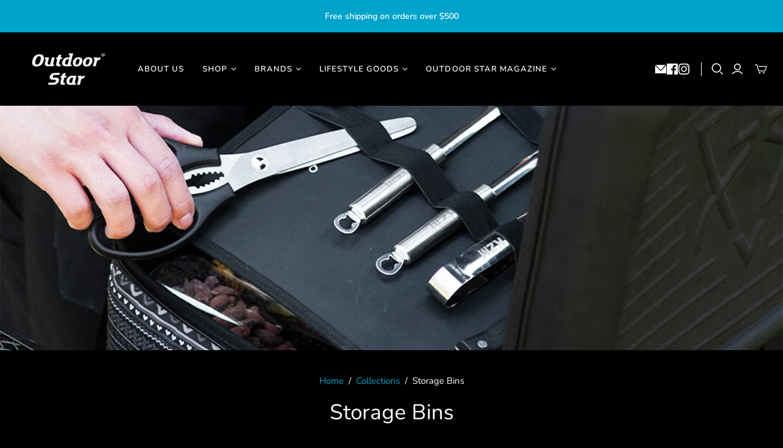

--- FILE ---
content_type: text/css
request_url: https://outdoorstar.com.hk/cdn/shop/t/11/assets/theme.css?v=58150107474876188581762753134
body_size: 39572
content:
@charset "UTF-8";@font-face{font-family:Nunito;font-weight:600;font-style:normal;font-display:swap;src:url(//outdoorstar.com.hk/cdn/fonts/nunito/nunito_n6.1a6c50dce2e2b3b0d31e02dbd9146b5064bea503.woff2) format("woff2"),url(//outdoorstar.com.hk/cdn/fonts/nunito/nunito_n6.6b124f3eac46044b98c99f2feb057208e260962f.woff) format("woff")}@font-face{font-family:Nunito;font-weight:600;font-style:italic;font-display:swap;src:url(//outdoorstar.com.hk/cdn/fonts/nunito/nunito_i6.79bb6a51553d3b72598bab76aca3c938e7c6ac54.woff2) format("woff2"),url(//outdoorstar.com.hk/cdn/fonts/nunito/nunito_i6.9ad010b13940d2fa0d660e3029dd144c52772c10.woff) format("woff")}@font-face{font-family:Nunito;font-weight:900;font-style:normal;font-display:swap;src:url(//outdoorstar.com.hk/cdn/fonts/nunito/nunito_n9.29703ebe5c8d8fa1bc7f2dcb872bdf16cf7ff465.woff2) format("woff2"),url(//outdoorstar.com.hk/cdn/fonts/nunito/nunito_n9.37c60d6be0d57e3635735f5fdd179e5283d59f56.woff) format("woff")}@font-face{font-family:Nunito;font-weight:900;font-style:italic;font-display:swap;src:url(//outdoorstar.com.hk/cdn/fonts/nunito/nunito_i9.d9d3a06900a7b5c28e00f2ff3e65a80b4e51a560.woff2) format("woff2"),url(//outdoorstar.com.hk/cdn/fonts/nunito/nunito_i9.93992e1c574825c63d626f1f8c5dcbd5f40f8d50.woff) format("woff")}@font-face{font-family:Nunito;font-weight:400;font-style:normal;font-display:swap;src:url(//outdoorstar.com.hk/cdn/fonts/nunito/nunito_n4.fc49103dc396b42cae9460289072d384b6c6eb63.woff2) format("woff2"),url(//outdoorstar.com.hk/cdn/fonts/nunito/nunito_n4.5d26d13beeac3116db2479e64986cdeea4c8fbdd.woff) format("woff")}@font-face{font-family:Nunito;font-weight:400;font-style:italic;font-display:swap;src:url(//outdoorstar.com.hk/cdn/fonts/nunito/nunito_i4.fd53bf99043ab6c570187ed42d1b49192135de96.woff2) format("woff2"),url(//outdoorstar.com.hk/cdn/fonts/nunito/nunito_i4.cb3876a003a73aaae5363bb3e3e99d45ec598cc6.woff) format("woff")}@font-face{font-family:Nunito;font-weight:700;font-style:normal;font-display:swap;src:url(//outdoorstar.com.hk/cdn/fonts/nunito/nunito_n7.37cf9b8cf43b3322f7e6e13ad2aad62ab5dc9109.woff2) format("woff2"),url(//outdoorstar.com.hk/cdn/fonts/nunito/nunito_n7.45cfcfadc6630011252d54d5f5a2c7c98f60d5de.woff) format("woff")}@font-face{font-family:Nunito;font-weight:700;font-style:italic;font-display:swap;src:url(//outdoorstar.com.hk/cdn/fonts/nunito/nunito_i7.3f8ba2027bc9ceb1b1764ecab15bae73f86c4632.woff2) format("woff2"),url(//outdoorstar.com.hk/cdn/fonts/nunito/nunito_i7.82bfb5f86ec77ada3c9f660da22064c2e46e1469.woff) format("woff")}@font-face{font-family:Nunito;font-weight:200;font-style:normal;font-display:swap;src:url(//outdoorstar.com.hk/cdn/fonts/nunito/nunito_n2.d16058aa43c548e5ee76cc5584f729745163ad40.woff2) format("woff2"),url(//outdoorstar.com.hk/cdn/fonts/nunito/nunito_n2.a59e9ae4575fd3843c8fb38562d4a2c01973b2a6.woff) format("woff")}@font-face{font-family:Nunito;font-weight:200;font-style:italic;font-display:swap;src:url(//outdoorstar.com.hk/cdn/fonts/nunito/nunito_i2.1ce6dc54e000817ef9e4f05251c8be6a523d2141.woff2) format("woff2"),url(//outdoorstar.com.hk/cdn/fonts/nunito/nunito_i2.290b5cfb3594e920f32244617f07067b563baeea.woff) format("woff")}@font-face{font-family:Nunito;font-weight:600;font-style:normal;font-display:swap;src:url(//outdoorstar.com.hk/cdn/fonts/nunito/nunito_n6.1a6c50dce2e2b3b0d31e02dbd9146b5064bea503.woff2) format("woff2"),url(//outdoorstar.com.hk/cdn/fonts/nunito/nunito_n6.6b124f3eac46044b98c99f2feb057208e260962f.woff) format("woff")}@font-face{font-family:Nunito;font-weight:600;font-style:italic;font-display:swap;src:url(//outdoorstar.com.hk/cdn/fonts/nunito/nunito_i6.79bb6a51553d3b72598bab76aca3c938e7c6ac54.woff2) format("woff2"),url(//outdoorstar.com.hk/cdn/fonts/nunito/nunito_i6.9ad010b13940d2fa0d660e3029dd144c52772c10.woff) format("woff")}@font-face{font-family:Nunito;font-weight:900;font-style:normal;font-display:swap;src:url(//outdoorstar.com.hk/cdn/fonts/nunito/nunito_n9.29703ebe5c8d8fa1bc7f2dcb872bdf16cf7ff465.woff2) format("woff2"),url(//outdoorstar.com.hk/cdn/fonts/nunito/nunito_n9.37c60d6be0d57e3635735f5fdd179e5283d59f56.woff) format("woff")}@font-face{font-family:Nunito;font-weight:900;font-style:italic;font-display:swap;src:url(//outdoorstar.com.hk/cdn/fonts/nunito/nunito_i9.d9d3a06900a7b5c28e00f2ff3e65a80b4e51a560.woff2) format("woff2"),url(//outdoorstar.com.hk/cdn/fonts/nunito/nunito_i9.93992e1c574825c63d626f1f8c5dcbd5f40f8d50.woff) format("woff")}@font-face{font-family:Nunito;font-weight:400;font-style:normal;font-display:swap;src:url(//outdoorstar.com.hk/cdn/fonts/nunito/nunito_n4.fc49103dc396b42cae9460289072d384b6c6eb63.woff2) format("woff2"),url(//outdoorstar.com.hk/cdn/fonts/nunito/nunito_n4.5d26d13beeac3116db2479e64986cdeea4c8fbdd.woff) format("woff")}@font-face{font-family:Nunito;font-weight:400;font-style:italic;font-display:swap;src:url(//outdoorstar.com.hk/cdn/fonts/nunito/nunito_i4.fd53bf99043ab6c570187ed42d1b49192135de96.woff2) format("woff2"),url(//outdoorstar.com.hk/cdn/fonts/nunito/nunito_i4.cb3876a003a73aaae5363bb3e3e99d45ec598cc6.woff) format("woff")}@font-face{font-family:Nunito;font-weight:700;font-style:normal;font-display:swap;src:url(//outdoorstar.com.hk/cdn/fonts/nunito/nunito_n7.37cf9b8cf43b3322f7e6e13ad2aad62ab5dc9109.woff2) format("woff2"),url(//outdoorstar.com.hk/cdn/fonts/nunito/nunito_n7.45cfcfadc6630011252d54d5f5a2c7c98f60d5de.woff) format("woff")}@font-face{font-family:Nunito;font-weight:700;font-style:italic;font-display:swap;src:url(//outdoorstar.com.hk/cdn/fonts/nunito/nunito_i7.3f8ba2027bc9ceb1b1764ecab15bae73f86c4632.woff2) format("woff2"),url(//outdoorstar.com.hk/cdn/fonts/nunito/nunito_i7.82bfb5f86ec77ada3c9f660da22064c2e46e1469.woff) format("woff")}@font-face{font-family:Nunito;font-weight:200;font-style:normal;font-display:swap;src:url(//outdoorstar.com.hk/cdn/fonts/nunito/nunito_n2.d16058aa43c548e5ee76cc5584f729745163ad40.woff2) format("woff2"),url(//outdoorstar.com.hk/cdn/fonts/nunito/nunito_n2.a59e9ae4575fd3843c8fb38562d4a2c01973b2a6.woff) format("woff")}@font-face{font-family:Nunito;font-weight:200;font-style:italic;font-display:swap;src:url(//outdoorstar.com.hk/cdn/fonts/nunito/nunito_i2.1ce6dc54e000817ef9e4f05251c8be6a523d2141.woff2) format("woff2"),url(//outdoorstar.com.hk/cdn/fonts/nunito/nunito_i2.290b5cfb3594e920f32244617f07067b563baeea.woff) format("woff")}/*! PhotoSwipe main CSS by Dmitry Semenov | photoswipe.com | MIT license */.pswp{display:none;position:absolute;width:100%;height:100%;left:0;top:0;overflow:hidden;touch-action:none;z-index:1500;-webkit-text-size-adjust:100%;-webkit-backface-visibility:hidden;outline:none}.pswp *{box-sizing:border-box}.pswp img{max-width:none}.pswp--animate_opacity{opacity:.001;will-change:opacity;transition:opacity 333ms cubic-bezier(.4,0,.22,1)}.pswp--open{display:block}.pswp--zoom-allowed .pswp__img{cursor:-webkit-zoom-in;cursor:-moz-zoom-in;cursor:zoom-in}.pswp--zoomed-in .pswp__img{cursor:-webkit-grab;cursor:-moz-grab;cursor:grab}.pswp--dragging .pswp__img{cursor:-webkit-grabbing;cursor:-moz-grabbing;cursor:grabbing}.pswp__bg{position:absolute;left:0;top:0;width:100%;height:100%;background:#000;opacity:0;transform:translateZ(0);-webkit-backface-visibility:hidden;will-change:opacity}.pswp__scroll-wrap{position:absolute;left:0;top:0;width:100%;height:100%;overflow:hidden}.pswp__container,.pswp__zoom-wrap{touch-action:none;position:absolute;left:0;right:0;top:0;bottom:0}.pswp__container,.pswp__img{-webkit-user-select:none;user-select:none;-webkit-tap-highlight-color:transparent;-webkit-touch-callout:none}.pswp__zoom-wrap{position:absolute;width:100%;transform-origin:left top;transition:transform 333ms cubic-bezier(.4,0,.22,1)}.pswp__bg{will-change:opacity;transition:opacity 333ms cubic-bezier(.4,0,.22,1)}.pswp--animated-in .pswp__bg,.pswp--animated-in .pswp__zoom-wrap{transition:none}.pswp__container,.pswp__zoom-wrap{-webkit-backface-visibility:hidden}.pswp__item{position:absolute;left:0;right:0;top:0;bottom:0;overflow:hidden}.pswp__img{position:absolute;width:auto;height:auto;top:0;left:0}.pswp__img--placeholder{-webkit-backface-visibility:hidden}.pswp__img--placeholder--blank{background:#222}.pswp--ie .pswp__img{width:100%!important;height:auto!important;left:0;top:0}.pswp__error-msg{position:absolute;left:0;top:50%;width:100%;text-align:center;font-size:14px;line-height:16px;margin-top:-8px;color:#ccc}.pswp__error-msg a{color:#ccc;text-decoration:underline}.surface-pick-up-embed{--surface-pick-up-embed-theme-success-color: rgb(50, 205, 50);--surface-pick-up-embed-theme-error-color: rgb(179, 58, 58);--surface-pick-up-embed-theme-paragraph-font-size: 16px;--surface-pick-up-embed-theme-paragraph-smaller-font-size: calc(var(--surface-pick-up-embed-theme-paragraph-font-size) - 4px);--surface-pick-up-embed-theme-body-font-weight-bold: 600;--surface-pick-up-embed-theme-body-text-color: #808080;--surface-pick-up-embed-theme-link-text-decoration: underline;--surface-pick-up-embed-row-gap: 10px;--surface-pick-up-embed-column-gap: 10px;display:grid;grid-template-columns:min-content auto;row-gap:var(--surface-pick-up-embed-row-gap);column-gap:var(--surface-pick-up-embed-column-gap);justify-content:flex-start;text-align:left}.surface-pick-up-embed__in-stock-icon,.surface-pick-up-embed__out-of-stock-icon{grid-column-start:1;grid-column-end:2;margin-top:3px}.surface-pick-up-embed__in-stock-icon{fill:var(--surface-pick-up-embed-theme-success-color)}.surface-pick-up-embed__out-of-stock-icon{fill:var(--surface-pick-up-embed-theme-error-color)}.surface-pick-up-embed__location-info,.surface-pick-up-embed__modal-btn{grid-column-start:2;grid-column-end:3}.surface-pick-up-embed__location-info{grid-row-start:1;grid-row-end:2}.surface-pick-up-embed__location-availability{margin-top:0;margin-bottom:0;font-family:inherit;font-size:var(--surface-pick-up-embed-theme-paragraph-font-size);font-weight:inherit;color:var(--surface-pick-up-embed-theme-body-text-color)}.surface-pick-up-embed__location-availability b{font-weight:var(--surface-pick-up-embed-theme-body-font-weight-bold)}.surface-pick-up-embed__location-pick-up-time{font-size:var(--surface-pick-up-embed-theme-paragraph-smaller-font-size);color:var(--surface-pick-up-embed-theme-body-text-color)}.surface-pick-up-embed__modal-btn{grid-row-start:2;grid-row-end:3;justify-self:start;padding:0;font-size:var(--surface-pick-up-embed-theme-paragraph-smaller-font-size);color:var(--surface-pick-up-embed-theme-body-text-color);text-align:left;-webkit-text-decoration:var(--surface-pick-up-embed-theme-link-text-decoration);text-decoration:var(--surface-pick-up-embed-theme-link-text-decoration);cursor:pointer;background-color:initial;border:0}.surface-pick-up-items{padding:0;margin:0}.surface-pick-up-item{--surface-pick-up-item-theme-success-color: rgb(50, 205, 50);--surface-pick-up-item-theme-error-color: rgb(179, 58, 58);--surface-pick-up-item-theme-paragraph-font-size: 16px;--surface-pick-up-item-theme-paragraph-smaller-font-size: calc(var(--surface-pick-up-item-theme-paragraph-font-size) - 4px);--surface-pick-up-item-theme-body-font-weight-bold: 600;--surface-pick-up-item-theme-body-text-color: #808080;--surface-pick-up-item-theme-border-color: #d9d9d9;--surface-pick-up-item-theme-link-text-decoration: underline;--surface-pick-up-item-row-gap: 10px;--surface-pick-up-item-column-gap: 5px;--surface-pick-up-item-gap: 28px;display:grid;grid-template-columns:repeat(2,auto) 1fr;row-gap:var(--surface-pick-up-item-row-gap);column-gap:var(--surface-pick-up-item-column-gap);justify-content:flex-start;padding-bottom:var(--surface-pick-up-item-gap);margin:var(--surface-pick-up-item-gap) 0 0;text-align:left;border-bottom:1px solid var(--surface-pick-up-item-theme-border-color)}.surface-pick-up-item:last-child{padding-bottom:0;border-bottom:none}.surface-pick-up-item__header{display:flex;grid-column:span 3;align-items:flex-end}.surface-pick-up-item__pick-up-location{margin-top:0;margin-bottom:0;font-family:inherit;font-size:var(--surface-pick-up-item-theme-paragraph-font-size);font-weight:var(--surface-pick-up-item-theme-body-font-weight-bold);color:var(--surface-pick-up-item-theme-body-text-color)}.surface-pick-up-item__pick-up-distance{padding-left:2rem;margin:0 0 0 auto}.surface-pick-up-item__in-stock-icon,.surface-pick-up-item__out-of-stock-icon{grid-row-start:2;grid-row-end:3;grid-column-start:1;grid-column-end:2;margin-top:1px}.surface-pick-up-item__in-stock-icon{fill:var(--surface-pick-up-item-theme-success-color)}.surface-pick-up-item__out-of-stock-icon{fill:var(--surface-pick-up-item-theme-error-color)}.surface-pick-up-item__availability{grid-row-start:2;grid-row-end:3;grid-column-start:2;grid-column-end:3;font-size:var(--surface-pick-up-item-theme-paragraph-smaller-font-size);color:var(--surface-pick-up-item-theme-body-text-color)}.surface-pick-up-item__address-info{grid-row-start:3;grid-row-end:4;grid-column-start:1;grid-column-end:3;font-size:var(--surface-pick-up-item-theme-paragraph-smaller-font-size);font-style:normal;line-height:1.4;color:var(--surface-pick-up-item-theme-body-text-color)}.surface-pick-up-item__address-info p{margin:0}.surface-pick-up-item__address-info a,.surface-pick-up-item__address-info a:visited{color:inherit;text-decoration:none}.surface-pick-up-item__address-info a:focus,.surface-pick-up-item__address-info a:active,.surface-pick-up-item__address-info a:hover{color:inherit}.surface-pick-up-item__confirm-address{margin-top:var(--surface-pick-up-item-row-gap)}.surface-pick-up-item__confirm-address-icon{display:inline-block;width:10px;height:10px;margin-right:5px}@keyframes placeholder-pulse{0%{background-color:#0d0d0d}to{background-color:#000}}img[data-rimg=lazy],img[data-rimg=loading]{background-size:cover;animation-duration:1s;animation-iteration-count:infinite;animation-name:placeholder-pulse;animation-timing-function:ease-in-out;animation-fill-mode:forwards;animation-direction:alternate}html .shopify-payment-button .shopify-payment-button__button--unbranded,.collections .collection .browse,.featured-collections .collection .browse,.cart-mini__continue-shopping,.back-to-top--mobile .back-to-top__button,.age-gate__confirm_btn,.subcollection-link,.pxs-newsletter-form-button,.predictive-search__footer-button,.newsletter-wrap .submit,.shopify-challenge__button,.action-button,.promo-block--button,.promo-block--secondary .promo-block--button,.product-card-interaction,.disclosure__submit,.cart-mini-actions .action-button,html .shopify-payment-button .shopify-payment-button__button,.product-form-has-spb .submit,.product-form .product-submit,.password-page-field-wrap .submit,.cart-submit,.cart-update,.customer.addresses .edit-add-address .submit-wrap .action-button,.customer .account-form .submit-button,.slide .content .call-to-action,.countdown-timer__caption-button,.action-button.submit,.action-button.unavailable{font-family:Nunito,sans-serif;font-style:normal;font-weight:600;position:relative;display:inline-block;padding:10px 18px;font-size:13px;line-height:1.5;letter-spacing:.08em;color:#fff;text-align:center;text-transform:uppercase;cursor:pointer;background-color:#00a3ca;border:1px solid #00a3ca;border-radius:0;transition:.15s cubic-bezier(.4,0,.2,1) background-color,.15s cubic-bezier(.4,0,.2,1) border-color}html .shopify-payment-button .shopify-payment-button__button--unbranded:hover,.collections .collection .browse:hover,.featured-collections .collection .browse:hover,.cart-mini__continue-shopping:hover,.back-to-top--mobile .back-to-top__button:hover,.age-gate__confirm_btn:hover,.subcollection-link:hover,.pxs-newsletter-form-button:hover,.predictive-search__footer-button:hover,.newsletter-wrap .submit:hover,.shopify-challenge__button:hover,.action-button:hover,.promo-block--button:hover,.product-card-interaction:hover,.disclosure__submit:hover,html .shopify-payment-button .shopify-payment-button__button:hover,.product-form-has-spb .submit:hover,.product-form .product-submit:hover,.password-page-field-wrap .submit:hover,.cart-submit:hover,.cart-update:hover,.customer.addresses .edit-add-address .submit-wrap .action-button:hover,.customer .account-form .submit-button:hover,.slide .content .call-to-action:hover,.countdown-timer__caption-button:hover{color:#fff;background-color:#008daf;border-color:#008daf}html .shopify-payment-button .shopify-payment-button__button,.age-gate__confirm_btn,.product-form-has-spb .submit,.product-form .product-submit,.password-page-field-wrap .submit,.cart-submit,.cart-update,.customer.addresses .edit-add-address .submit-wrap .action-button,.customer .account-form .submit-button,.slide .content .call-to-action,.countdown-timer__caption-button,.action-button.submit,.action-button.unavailable{padding:15px 24px}.promo-block--button,.promo-block--secondary .promo-block--button,.product-card-interaction,.disclosure__submit,.cart-mini-actions .action-button{font-size:12px}.product-card-interaction-quickshop,.complementary-products .flickity-prev-next-button,.collections .collection .browse,.featured-collections .collection .browse,.back-to-top--mobile .back-to-top__button,.back-to-top--desktop,.product-form-has-spb .submit,.predictive-search__footer-button,.action-button.desaturated,.promo-block--secondary .promo-block--button,.cart-mini__continue-shopping,.countdown-timer__caption-button.countdown-timer__caption-button--secondary{color:#00a3ca;background-color:#fff}.product-card-interaction-quickshop:hover,.complementary-products .flickity-prev-next-button:hover,.collections .collection .browse:hover,.featured-collections .collection .browse:hover,.back-to-top--mobile .back-to-top__button:hover,.back-to-top--desktop:hover,.product-form-has-spb .submit:hover,.predictive-search__footer-button:hover,.action-button.desaturated:hover,.promo-block--secondary .promo-block--button:hover,.cart-mini__continue-shopping:hover,.countdown-timer__caption-button.countdown-timer__caption-button--secondary:hover{color:#00a3ca;background-color:#d9f1f7}.promo-block--secondary .promo-block--button,.cart-mini__continue-shopping,.countdown-timer__caption-button.countdown-timer__caption-button--secondary{color:#00a3ca;background-color:#fff}.search-filters__filter-group-title,.option-value-name,.recipient-form__input,.collection-filters__filter-group-title,.age-gate__select-wrapper .age-gate__select,.product-quantity-input,.password-page-field-wrap .password-page-input,.pxs-newsletter-form-input,.comments-wrap textarea,.comments-wrap input[type=text],.newsletter-wrap .email,.field,.select-wrapper,.age-gate__select-wrapper{font-family:Nunito,sans-serif;font-style:normal;font-weight:400;position:relative;display:inline-block;padding:14px;font-size:14px;line-height:1.5;color:#fff;text-align:left;border:1px solid #ffffff;border-radius:0;outline:0;transition:.15s cubic-bezier(.4,0,.2,1) border}.search-filters__filter-group-title::-webkit-input-placeholder,.option-value-name::-webkit-input-placeholder,.recipient-form__input::-webkit-input-placeholder,.collection-filters__filter-group-title::-webkit-input-placeholder,.age-gate__select-wrapper .age-gate__select::-webkit-input-placeholder,.product-quantity-input::-webkit-input-placeholder,.password-page-field-wrap .password-page-input::-webkit-input-placeholder,.pxs-newsletter-form-input::-webkit-input-placeholder,.comments-wrap textarea::-webkit-input-placeholder,.comments-wrap input[type=text]::-webkit-input-placeholder,.newsletter-wrap .email::-webkit-input-placeholder,.field::-webkit-input-placeholder,.select-wrapper::-webkit-input-placeholder,.age-gate__select-wrapper::-webkit-input-placeholder{color:#fff}.search-filters__filter-group-title:-moz-placeholder,.option-value-name:-moz-placeholder,.recipient-form__input:-moz-placeholder,.collection-filters__filter-group-title:-moz-placeholder,.age-gate__select-wrapper .age-gate__select:-moz-placeholder,.product-quantity-input:-moz-placeholder,.password-page-field-wrap .password-page-input:-moz-placeholder,.pxs-newsletter-form-input:-moz-placeholder,.comments-wrap textarea:-moz-placeholder,.comments-wrap input[type=text]:-moz-placeholder,.newsletter-wrap .email:-moz-placeholder,.field:-moz-placeholder,.select-wrapper:-moz-placeholder,.age-gate__select-wrapper:-moz-placeholder{color:#fff}.search-filters__filter-group-title::-moz-placeholder,.option-value-name::-moz-placeholder,.recipient-form__input::-moz-placeholder,.collection-filters__filter-group-title::-moz-placeholder,.age-gate__select-wrapper .age-gate__select::-moz-placeholder,.product-quantity-input::-moz-placeholder,.password-page-field-wrap .password-page-input::-moz-placeholder,.pxs-newsletter-form-input::-moz-placeholder,.comments-wrap textarea::-moz-placeholder,.comments-wrap input[type=text]::-moz-placeholder,.newsletter-wrap .email::-moz-placeholder,.field::-moz-placeholder,.select-wrapper::-moz-placeholder,.age-gate__select-wrapper::-moz-placeholder{color:#fff}.search-filters__filter-group-title:-ms-input-placeholder,.option-value-name:-ms-input-placeholder,.recipient-form__input:-ms-input-placeholder,.collection-filters__filter-group-title:-ms-input-placeholder,.age-gate__select-wrapper .age-gate__select:-ms-input-placeholder,.product-quantity-input:-ms-input-placeholder,.password-page-field-wrap .password-page-input:-ms-input-placeholder,.pxs-newsletter-form-input:-ms-input-placeholder,.comments-wrap textarea:-ms-input-placeholder,.comments-wrap input[type=text]:-ms-input-placeholder,.newsletter-wrap .email:-ms-input-placeholder,.field:-ms-input-placeholder,.select-wrapper:-ms-input-placeholder,.age-gate__select-wrapper:-ms-input-placeholder{color:#fff}.search-filters__filter-group-title:focus,.option-value-name:focus,.recipient-form__input:focus,.collection-filters__filter-group-title:focus,.age-gate__select-wrapper .age-gate__select:focus,.product-quantity-input:focus,.password-page-field-wrap .password-page-input:focus,.pxs-newsletter-form-input:focus,.comments-wrap textarea:focus,.comments-wrap input[type=text]:focus,.newsletter-wrap .email:focus,.field:focus,.select-wrapper:focus,.age-gate__select-wrapper:focus{border:1px #ffffff solid}.search-filters__filter-group-title:focus,.option-value-name:focus,.recipient-form__input:focus,.collection-filters__filter-group-title:focus,.age-gate__select-wrapper .age-gate__select:focus,.product-quantity-input:focus,.password-page-field-wrap .password-page-input:focus,.pxs-newsletter-form-input:focus,.comments-wrap textarea:focus,.comments-wrap input[type=text]:focus,.newsletter-wrap .email:focus,.field:focus,.select-wrapper:focus,.age-gate__select-wrapper:focus,.search-filters__filter-group-title:invalid,.option-value-name:invalid,.recipient-form__input:invalid,.collection-filters__filter-group-title:invalid,.age-gate__select-wrapper .age-gate__select:invalid,.product-quantity-input:invalid,.password-page-field-wrap .password-page-input:invalid,.pxs-newsletter-form-input:invalid,.comments-wrap textarea:invalid,.comments-wrap input[type=text]:invalid,.newsletter-wrap .email:invalid,.field:invalid,.select-wrapper:invalid,.age-gate__select-wrapper:invalid{background-color:transparent}.option-name,.recipient-form__label,.product-quantity-label,.sidebar-title,.cart-tools .instructions label,.comments-wrap label,.customer.addresses .edit-add-address .wrap>label,.customer .account-form .field-wrap label{font-family:Nunito,sans-serif;font-style:normal;font-weight:400;font-weight:FontDrop;display:block;margin-bottom:15px;font-size:14px;color:#fff}.sidebar-drawer__header-container,.promo-block--content,.product .brand,.quick-shop-content .brand,.product-area .brand,.template-search .result .details .brand,.product-tabs__label,.collapsible-tab__heading,.product__description .go-to-product,.password-page-logo .store-title,.template-page .sidebar .title,.template-contact .sidebar .title,.order-item-label-mobile,.customer.order .order-history .table td.product-item .label.vendor,.sidebar-title,.template-cart .table td.product-item .label.vendor,.template-cart .table th,.comments .date,.comments-wrap .title,.article-date,.article-author-writtenby,.article-tags-filedunder,.article-comments-discussion,.blog-sidebar-recentposts-title,.blog-sidebar-tags-title,.customer.account .title,.customer .table th,.predictive-search__title,.featured-blog__article-date,.rte .tabs>li:not(.grouped-content-content),.pxs-newsletter-text .tabs>li:not(.grouped-content-content),.mobile-dropdown .list .list-item a,.mega-nav .list .label,.main-header nav.full .nav-item>.label,.main-header nav.full .nav-item>details .label,.main-footer .connect .title,.complementary-product__link,.product-callout{font-family:Nunito,sans-serif;font-style:normal;font-weight:600;letter-spacing:.08em;text-transform:uppercase}.main-header nav.full .nav-item>.label,.main-header nav.full .nav-item>details .label,.main-header .social-links{position:relative}.main-header nav.full .nav-item>.label:before,.main-header nav.full .nav-item>details .label:before,.main-header .social-links:before{position:absolute;top:50%;right:0;width:1px;height:23px;background-color:#fff;content:"";transform:translateY(-50%)}.main-header nav.full .nav-item .svg-icon,.ls-form-button-close .svg-icon,.ls-form-button-search .svg-icon,.ls-button-search .svg-icon,.rs-form-button-search .svg-icon,.main-header .social-links .svg-icon,.main-header--tools-icon .svg-icon,.main-header--tools .search .svg-icon,.main-header--tools .menu .svg-icon,.main-header--tools .mini-cart-wrap .svg-icon,.main-header--tools .account-options .svg-icon{display:block;width:100%;height:100%}.ls-form-button-close .svg-icon,.ls-form-button-search .svg-icon,.ls-button-search .svg-icon,.rs-form-button-search .svg-icon,.main-header .social-links .svg-icon,.main-header--tools-icon .svg-icon,.main-header--tools .search .svg-icon,.main-header--tools .menu .svg-icon,.main-header--tools .mini-cart-wrap .svg-icon,.main-header--tools .account-options .svg-icon{width:20px;height:20px}.main-header nav.full .nav-item .svg-icon{width:8px;height:8px}.complementary-product__link,.product-callout{display:block;margin-top:20px;font-size:13px;color:#00a3ca}.complementary-product__link:hover,.product-callout:hover{color:#fff}.complementary-product__link span,.product-callout span{margin-left:5px}.ir{display:block;border:0;text-indent:-999em;overflow:hidden;background-color:transparent;background-repeat:no-repeat;text-align:left;direction:ltr;*line-height: 0}.ir br{display:none}.hidden{display:none!important;visibility:hidden}.visuallyhidden{border:0;clip:rect(0 0 0 0);height:1px;margin:-1px;overflow:hidden;padding:0;position:absolute;width:1px}.visuallyhidden.focusable:active,.visuallyhidden.focusable:focus{clip:auto;height:auto;margin:0;overflow:visible;position:static;width:auto}.invisible{visibility:hidden}.clearfix:before,.clearfix:after{content:"";display:table}.clearfix:after{clear:both}.clearfix{*zoom: 1}@media print{*{background:transparent!important;color:#000!important;box-shadow:none!important;text-shadow:none!important;filter:none!important;-ms-filter:none!important}a,a:visited{text-decoration:underline}a[href]:after{content:" (" attr(href) ")"}abbr[title]:after{content:" (" attr(title) ")"}.ir a:after,a[href^="javascript:"]:after,a[href^="#"]:after{content:""}pre,blockquote{border:1px solid #999;page-break-inside:avoid}thead{display:table-header-group}tr,img{page-break-inside:avoid}img{max-width:100%!important}@page{margin:.5cm}p,h2,h3{orphans:3;widows:3}h2,h3{page-break-after:avoid}}article,aside,details,figcaption,figure,footer,header,hgroup,nav,section{display:block}audio,canvas,video{display:inline-block}audio:not([controls]){display:none}[hidden]{display:none}html{font-size:100%;-webkit-text-size-adjust:100%;text-size-adjust:100%}html,button,input,select,textarea{font-family:sans-serif;color:#222}body{margin:0;font-size:1em;line-height:1.4}.js body:not(.user-is-tabbing) a:focus{outline:none}a{text-decoration:none}a:hover,a:active{outline:0}abbr[title]{border-bottom:1px dotted}b,strong{font-weight:700}blockquote{margin:1em 40px}dfn{font-style:italic}hr{display:block;height:1px;padding:0;margin:1em 0;border:0;border-top:1px solid #ccc}ins{color:#000;text-decoration:none;background:#ff9}mark{font-style:italic;font-weight:700;color:#000;background:#ff0}pre,code,kbd,samp{font-family:monospace,serif;font-size:1em}pre{word-wrap:break-word;white-space:pre-wrap}q{quotes:none}q:before,q:after{content:none}small{font-size:85%}sub,sup{position:relative;font-size:75%;line-height:0;vertical-align:baseline}sup{top:-.5em}sub{bottom:-.25em}h1,h2,h3,h4,h5,h6{padding:0;margin:0}ul,ol{display:block;padding:0;margin:0;list-style:none}dd{margin:0 0 0 40px}nav ul,nav ol{padding:0;margin:0;list-style:none;list-style-image:none}img{vertical-align:middle;border:0;-ms-interpolation-mode:bicubic}svg:not(:root){overflow:hidden}figure{margin:0}form{margin:0}fieldset{padding:0;margin:0;border:0}label{cursor:pointer}legend{padding:0;white-space:normal;border:0}button,input,select,textarea{margin:0;font-size:100%;vertical-align:baseline}button,input{line-height:normal}button,input[type=button],input[type=reset],input[type=submit]{cursor:pointer;-webkit-appearance:button;appearance:button}button[disabled],input[disabled]{cursor:default}input[type=checkbox],input[type=radio]{padding:0;box-sizing:border-box}input[type=search]{box-sizing:content-box;-webkit-appearance:textfield;appearance:textfield}input[type=search]::-webkit-search-decoration,input[type=search]::-webkit-search-cancel-button{-webkit-appearance:none;appearance:none}button::-moz-focus-inner,input::-moz-focus-inner{padding:0;border:0}textarea{overflow:auto;vertical-align:top;resize:vertical}input:invalid,textarea:invalid{background-color:#f0dddd}input{background:none;border:0;outline:none}table{border-collapse:collapse;border-spacing:0}td{vertical-align:top}.chromeframe{padding:.2em 0;margin:.2em 0;color:#000;background:#ccc}/*! PhotoSwipe Default UI CSS by Dmitry Semenov | photoswipe.com | MIT license */.pswp__button{width:44px;height:44px;position:relative;background:none;cursor:pointer;overflow:visible;-webkit-appearance:none;display:block;border:0;padding:0;margin:0;float:right;opacity:.75;transition:opacity .2s;box-shadow:none}.pswp__button:focus,.pswp__button:hover{opacity:1}.pswp__button:active{outline:none;opacity:.9}.pswp__button::-moz-focus-inner{padding:0;border:0}.pswp__ui--over-close .pswp__button--close{opacity:1}.pswp__button,.pswp__button--arrow--left:before,.pswp__button--arrow--right:before{background:url() 0 0 no-repeat;background-size:264px 88px;width:44px;height:44px}@media (-webkit-min-device-pixel-ratio: 1.1),(-webkit-min-device-pixel-ratio: 1.09375),(min-resolution: 105dpi),(min-resolution: 1.1dppx){.pswp--svg .pswp__button,.pswp--svg .pswp__button--arrow--left:before,.pswp--svg .pswp__button--arrow--right:before{background-image:url()}.pswp--svg .pswp__button--arrow--left,.pswp--svg .pswp__button--arrow--right{background:none}}.pswp__button--close{background-position:0 -44px}.pswp__button--share{background-position:-44px -44px}.pswp__button--fs{display:none}.pswp--supports-fs .pswp__button--fs{display:block}.pswp--fs .pswp__button--fs{background-position:-44px 0}.pswp__button--zoom{display:none;background-position:-88px 0}.pswp--zoom-allowed .pswp__button--zoom{display:block}.pswp--zoomed-in .pswp__button--zoom{background-position:-132px 0}.pswp--touch .pswp__button--arrow--left,.pswp--touch .pswp__button--arrow--right{visibility:hidden}.pswp__button--arrow--left,.pswp__button--arrow--right{background:none;top:50%;margin-top:-50px;width:70px;height:100px;position:absolute}.pswp__button--arrow--left{left:0}.pswp__button--arrow--right{right:0}.pswp__button--arrow--left:before,.pswp__button--arrow--right:before{content:"";top:35px;background-color:#0000004d;height:30px;width:32px;position:absolute}.pswp__button--arrow--left:before{left:6px;background-position:-138px -44px}.pswp__button--arrow--right:before{right:6px;background-position:-94px -44px}.pswp__counter,.pswp__share-modal{-webkit-user-select:none;user-select:none}.pswp__share-modal{display:block;background:#00000080;width:100%;height:100%;top:0;left:0;padding:10px;position:absolute;z-index:1600;opacity:0;transition:opacity .25s ease-out;-webkit-backface-visibility:hidden;will-change:opacity}.pswp__share-modal--hidden{display:none}.pswp__share-tooltip{z-index:1620;position:absolute;background:#fff;top:56px;border-radius:2px;display:block;width:auto;right:44px;box-shadow:0 2px 5px #00000040;transform:translateY(6px);transition:transform .25s;-webkit-backface-visibility:hidden;will-change:transform}.pswp__share-tooltip a{display:block;padding:8px 12px;color:#000;text-decoration:none;font-size:14px;line-height:18px}.pswp__share-tooltip a:hover{text-decoration:none;color:#000}.pswp__share-tooltip a:first-child{border-radius:2px 2px 0 0}.pswp__share-tooltip a:last-child{border-radius:0 0 2px 2px}.pswp__share-modal--fade-in{opacity:1}.pswp__share-modal--fade-in .pswp__share-tooltip{transform:translateY(0)}.pswp--touch .pswp__share-tooltip a{padding:16px 12px}a.pswp__share--facebook:before{content:"";display:block;width:0;height:0;position:absolute;top:-12px;right:15px;border:6px solid transparent;border-bottom-color:#fff;-webkit-pointer-events:none;-moz-pointer-events:none;pointer-events:none}a.pswp__share--facebook:hover{background:#3e5c9a;color:#fff}a.pswp__share--facebook:hover:before{border-bottom-color:#3e5c9a}a.pswp__share--twitter:hover{background:#55acee;color:#fff}a.pswp__share--pinterest:hover{background:#ccc;color:#ce272d}a.pswp__share--download:hover{background:#ddd}.pswp__counter{position:absolute;left:0;top:0;height:44px;font-size:13px;line-height:44px;color:#fff;opacity:.75;padding:0 10px}.pswp__caption{position:absolute;left:0;bottom:0;width:100%;min-height:44px}.pswp__caption small{font-size:11px;color:#bbb}.pswp__caption__center{text-align:left;max-width:420px;margin:0 auto;font-size:13px;padding:10px;line-height:20px;color:#ccc}.pswp__caption--empty{display:none}.pswp__caption--fake{visibility:hidden}.pswp__preloader{width:44px;height:44px;position:absolute;top:0;left:50%;margin-left:-22px;opacity:0;transition:opacity .25s ease-out;will-change:opacity;direction:ltr}.pswp__preloader__icn{width:20px;height:20px;margin:12px}.pswp__preloader--active{opacity:1}.pswp__preloader--active .pswp__preloader__icn{background:url() 0 0 no-repeat}.pswp--css_animation .pswp__preloader--active{opacity:1}.pswp--css_animation .pswp__preloader--active .pswp__preloader__icn{animation:clockwise .5s linear infinite}.pswp--css_animation .pswp__preloader--active .pswp__preloader__donut{animation:donut-rotate 1s cubic-bezier(.4,0,.22,1) infinite}.pswp--css_animation .pswp__preloader__icn{background:none;opacity:.75;width:14px;height:14px;position:absolute;left:15px;top:15px;margin:0}.pswp--css_animation .pswp__preloader__cut{position:relative;width:7px;height:14px;overflow:hidden}.pswp--css_animation .pswp__preloader__donut{box-sizing:border-box;width:14px;height:14px;border:2px solid #FFF;border-radius:50%;border-left-color:transparent;border-bottom-color:transparent;position:absolute;top:0;left:0;background:none;margin:0}@media screen and (max-width: 1024px){.pswp__preloader{position:relative;left:auto;top:auto;margin:0;float:right}}@keyframes clockwise{0%{transform:rotate(0)}to{transform:rotate(360deg)}}@keyframes donut-rotate{0%{transform:rotate(0)}50%{transform:rotate(-140deg)}to{transform:rotate(0)}}.pswp__ui{-webkit-font-smoothing:auto;visibility:visible;opacity:1;z-index:1550}.pswp__top-bar{position:absolute;left:0;top:0;height:44px;width:100%}.pswp__caption,.pswp__top-bar,.pswp--has_mouse .pswp__button--arrow--left,.pswp--has_mouse .pswp__button--arrow--right{-webkit-backface-visibility:hidden;will-change:opacity;transition:opacity 333ms cubic-bezier(.4,0,.22,1)}.pswp--has_mouse .pswp__button--arrow--left,.pswp--has_mouse .pswp__button--arrow--right{visibility:visible}.pswp__top-bar,.pswp__caption{background-color:#00000080}.pswp__ui--fit .pswp__top-bar,.pswp__ui--fit .pswp__caption{background-color:#0000004d}.pswp__ui--idle .pswp__top-bar,.pswp__ui--idle .pswp__button--arrow--left,.pswp__ui--idle .pswp__button--arrow--right{opacity:0}.pswp__ui--hidden .pswp__top-bar,.pswp__ui--hidden .pswp__caption,.pswp__ui--hidden .pswp__button--arrow--left,.pswp__ui--hidden .pswp__button--arrow--right{opacity:.001}.pswp__ui--one-slide .pswp__button--arrow--left,.pswp__ui--one-slide .pswp__button--arrow--right,.pswp__ui--one-slide .pswp__counter{display:none}.pswp__element--disabled{display:none!important}.pswp--minimal--dark .pswp__top-bar{background:none}.no-js .js-required,.js .no-js-required{display:none}.uc-title{font-family:Nunito,sans-serif;font-style:normal;font-weight:600;text-transform:uppercase;letter-spacing:.1em}.select-wrapper,.age-gate__select-wrapper{color:#fff;width:235px;border-radius:0;transition:.15s cubic-bezier(.4,0,.2,1) border}.select-wrapper:focus-within,.age-gate__select-wrapper:focus-within{border:1px solid #ffffff}.select-wrapper:before,.age-gate__select-wrapper:before,.select-wrapper:after,.age-gate__select-wrapper:after{position:absolute;width:7px;height:7px;top:calc(50% - 7px);right:18px;display:block;border-left:1px solid #ffffff;border-bottom:1px solid #ffffff;background:none;content:"";transform:rotate(315deg)}.select-wrapper:after,.age-gate__select-wrapper:after{margin-top:-1px;pointer-events:none;border-color:#000000 transparent transparent}.select-wrapper label.select-text,.age-gate__select-wrapper label.select-text{width:100%;max-width:82%;margin:0;text-align:left}.select-wrapper select,.age-gate__select-wrapper select{font-family:Nunito,sans-serif;font-style:normal;font-weight:600;position:absolute;top:0;right:0;bottom:0;left:0;z-index:2;width:100%;height:100%;color:#fff;opacity:0;transition:.15s cubic-bezier(.4,0,.2,1) border;-webkit-appearance:none;appearance:none}@media (max-width: 719px){.select-wrapper select,.age-gate__select-wrapper select{font-size:16px}}.address-list .select-wrapper,.address-list .age-gate__select-wrapper,.add-address .select-wrapper,.add-address .age-gate__select-wrapper,.product-list-sidebar .select-wrapper,.product-list-sidebar .age-gate__select-wrapper,.collection-header .select-wrapper,.collection-header .age-gate__select-wrapper{width:auto;padding:0}.address-list .select-wrapper select,.address-list .age-gate__select-wrapper select,.add-address .select-wrapper select,.add-address .age-gate__select-wrapper select,.product-list-sidebar .select-wrapper select,.product-list-sidebar .age-gate__select-wrapper select,.collection-header .select-wrapper select,.collection-header .age-gate__select-wrapper select{position:static;padding:12px;background-color:transparent;border:0;opacity:1;box-sizing:content-box}.product-list-sidebar .select-wrapper,.product-list-sidebar .age-gate__select-wrapper,.collection-header .select-wrapper,.collection-header .age-gate__select-wrapper{width:100%}.empty{font-family:Nunito,sans-serif;font-style:normal;font-weight:600;margin:40px auto 60px;font-size:15px;text-align:center}@media (max-width: 719px){.empty{width:100%;padding:0 30px}}.empty a{color:#00a3ca}.empty a:hover{color:#008daf}.collection-header .empty{margin-bottom:0;text-align:center}.error-message,.alert-message{font-family:Nunito,sans-serif;font-style:normal;font-weight:400;width:100%;padding:14px;font-size:15px;color:#ee575a;background-color:#ffeaeb;border:1px solid #ee575a}.error-message.success,.alert-message.success{color:#66b544;background-color:#f2f9ed;border-color:#66b544}.content-area,.collection-title-header,.marquee.marquee--is-wide-false{position:relative;display:block;width:92%;max-width:1430px;min-width:690px;padding:0 15px;margin:0 auto}@media (max-width: 1199px){.content-area,.collection-title-header,.marquee.marquee--is-wide-false{width:95%}}@media (max-width: 719px){.content-area,.collection-title-header,.marquee.marquee--is-wide-false{width:100%;min-width:290px}}.section-title,.faq__section-heading{font-family:Nunito,sans-serif;font-style:normal;font-weight:600;padding:45px 0 0;margin:0 0 45px;font-size:18px;letter-spacing:.1em;color:#fff;text-align:center;text-transform:uppercase}.section-border{border-top:1px solid #ffffff}main section:first-child .section-border{border-top:0}.action-button:hover{background-color:#008daf}.field{transition:box-shadow .25s,border .25s,color .25s}.field.error{color:#ffeaeb;border:1px solid #ee575a;box-shadow:0 0 7px #ee575a66}.field.error::-webkit-input-placeholder{color:#ffeaeb}.field.error:-moz-placeholder{color:#ffeaeb}.field.error::-moz-placeholder{color:#ffeaeb}.field.error:-ms-input-placeholder{color:#ffeaeb}@media (max-width: 719px){.field{font-size:16px}}.page-title{padding:16px 0 35px;text-align:center;border-bottom:1px solid #ffffff}@media (max-width: 719px){.page-title{padding:35px 0;border-bottom:0}}.page-title .label{font-family:Nunito,sans-serif;font-style:normal;font-weight:400;font-size:35px;color:#fff}@media (max-width: 719px){.page-title .label{display:block;white-space:pre-line}}.page-title .label a{color:#fff}.load-up{padding:0 30px;font-size:14px;color:#b3b3b3}.featured-collections .load-up{padding-bottom:65px}.slideshow .placeholder-svg{min-height:100%}.slideshow--desktop-height-natural .slideshow .placeholder-svg{min-height:66vh}@media screen and (max-width: 720px){.slideshow--mobile-height-natural .slideshow .placeholder-svg{min-height:25vh}}.placeholder-background{background-color:#0d0d0d}.placeholder-svg{background-color:#0d0d0d;fill:#fff}.money.no-price,.money[data-orig-price=none]{display:none}.visually-hidden{position:absolute!important;width:1px;height:1px;padding:0;margin:-1px;overflow:hidden;clip:rect(1px,1px,1px,1px);border:0}.main-footer{padding:0 15px;margin-top:65px}.main-footer .footer-message{overflow-wrap:break-word}.main-footer .footer-message,.main-footer .email{max-width:500px;margin:0 auto;font-size:14px;color:#b3b3b3}.main-footer .footer-message a,.main-footer .email a{color:#b3b3b3;text-decoration:underline}.main-footer .footer-message a:hover,.main-footer .email a:hover{color:#a5a5a5}.main-footer .connect{display:block;font-size:0;text-align:center;border-top:1px solid #ffffff;border-bottom:1px solid #ffffff}.main-footer .connect>li{display:inline-block;width:33.3333333333%;height:185px;text-align:center;vertical-align:top;border-left:1px solid #ffffff}.main-footer .connect>li:first-child{border-left:0}@media screen and (max-width: 910px){.main-footer .connect>li{width:100%;height:auto;border-top:1px solid #ffffff;border-left:0}.main-footer .connect>li:first-child{border-top:0}}.main-footer .connect.module-count-1>li,.main-footer .connect.module-count-2>li{width:50%}.main-footer .connect.module-count-1>li{border-left:0}.main-footer .connect .title{font-size:14px;color:#b3b3b3}.main-footer .connect .contact .title{margin-bottom:20px}.main-footer .connect .contact p{margin:0}.main-footer .connect .social .title{margin-bottom:30px}.main-footer .connect .social>ul{padding:0 20px;font-size:0}.main-footer .connect .social .social-link{position:relative;display:inline-block;width:auto;height:24px;margin:0 8px;border-radius:4px}.main-footer .connect .social .social-link a{color:#b3b3b3;transition:cubic-bezier(.4,0,.2,1) .15s color}.main-footer .connect .social .social-link a:hover{color:#a5a5a5}.main-footer .connect .social .social-link svg{width:auto;height:100%;color:#b3b3b3;transition:color .15s cubic-bezier(.4,0,.2,1)}.main-footer .connect .social .social-link svg:hover{color:#a5a5a5}.main-footer .connect .newsletter .title{margin-bottom:20px}.main-footer .shopify-localization-form{display:flex}.sub-footer{font-family:Nunito,sans-serif;font-style:normal;font-weight:400;margin:40px 0 60px;display:flex;flex-direction:column;gap:1.75rem;font-size:14px;color:gray}@media (max-width: 959px){.sub-footer{gap:2rem}}.sub-footer nav{padding:0;margin:0}.sub-footer nav li{display:inline-block;margin:0 10px}.sub-footer nav li:first-child{margin-left:0}.sub-footer nav a{color:#b3b3b3}.sub-footer nav a:hover{color:#a5a5a5}.sub-footer nav .social-link{display:inline-block;width:auto;height:24px;margin:0 7px}.sub-footer nav svg{width:auto;height:100%;transition:color .15s cubic-bezier(.4,0,.2,1)}.sub-footer nav svg:hover{color:#a5a5a5}.sub-footer p{margin:0}.sub-footer p a{color:#b3b3b3;transition:color .15s cubic-bezier(.4,0,.2,1)}.sub-footer p a:hover{color:#a5a5a5}.sub-footer nav~p{color:#b3b3b3}.sub-footer nav~p a{color:#b3b3b3;transition:color .15s cubic-bezier(.4,0,.2,1)}.sub-footer nav~p a:hover{color:#6f6f6f}.sub-footer .sub-footer__copyright{color:#fff}.sub-footer .sub-footer__copyright a{color:inherit}.sub-footer .payment-options{display:flex;flex-wrap:wrap;gap:8px}@media (max-width: 959px){.sub-footer .payment-options{justify-content:center}}.sub-footer .payment-options li{display:inline-block;width:auto;height:auto;max-width:42px;max-height:34px}.sub-footer .payment-options svg{width:auto;height:34px;max-width:42px;max-height:34px}@media (max-width: 959px){.sub-footer--desktop{display:none}}.sub-footer--mobile{align-items:center;text-align:center}@media (min-width: 960px){.sub-footer--mobile{display:none}}.sub-footer__row{display:flex;flex-direction:row;align-items:center;gap:1.75rem}@media (max-width: 959px){.sub-footer__row{flex-direction:column-reverse;gap:2rem;text-align:center}}@media (min-width: 960px){.main-footer:not(.main-footer-alt) .sub-footer__row:last-of-type{align-items:flex-start}}.sub-footer__row>:nth-child(1){flex:1 1 50%}@media (max-width: 959px){.sub-footer__row>:nth-child(1){flex:initial}}.sub-footer__row>:nth-child(2){margin-left:auto;text-align:right}@media (max-width: 959px){.sub-footer__row>:nth-child(2){margin-inline:auto;text-align:center}}@media (min-width: 960px){.sub-footer__row--first .sub-footer-right>:nth-child(1){display:flex;justify-content:flex-end}}.sub-footer__row--first .sub-footer-right>:nth-child(2):not(:only-child){display:none}.sub-footer__row--first .sub-footer-right--selectors-only{display:none}@media (max-width: 959px){.sub-footer__row--first .sub-footer-right--selectors-only{display:block}}.sub-footer__row--first .sub-footer-right--payments-only{display:none}.sub-footer__row--second .copyright{margin:0}@media (min-width: 960px){.sub-footer__row--second .sub-footer-right>:nth-child(1){display:flex;justify-content:flex-end}}.sub-footer__row--second .sub-footer-right>:nth-child(1):not(:only-child){display:none}.sub-footer__row--second .sub-footer-right--selectors-only{display:block}@media (max-width: 959px){.sub-footer__row--second .sub-footer-right--selectors-only{display:none}}.sub-footer__row--second .sub-footer-right--payments-only{display:block}.site-footer__row-inner-wrapper-left{display:flex;flex-direction:column;gap:.5rem}#main-footer{line-height:22px}#main-footer .module-count-0{border-bottom:0}#main-footer .newsletter,#main-footer .contact,#main-footer .footer-menu,#main-footer:not(.main-footer-alt) .social{padding-top:50px;padding-bottom:55px;color:#b3b3b3}@media screen and (max-width: 910px){#main-footer .newsletter,#main-footer .contact,#main-footer .footer-menu,#main-footer:not(.main-footer-alt) .social{padding-top:40px}}#main-footer .newsletter li,#main-footer .contact li,#main-footer .footer-menu li,#main-footer:not(.main-footer-alt) .social li{font-size:15px;line-height:2em}#main-footer .newsletter a,#main-footer .contact a,#main-footer .footer-menu a,#main-footer:not(.main-footer-alt) .social a{color:#b3b3b3;transition:color .15s cubic-bezier(.4,0,.2,1)}#main-footer .newsletter a:hover,#main-footer .contact a:hover,#main-footer .footer-menu a:hover,#main-footer:not(.main-footer-alt) .social a:hover{color:#a5a5a5}#main-footer .connect{display:table;width:100%}@media screen and (max-width: 910px){#main-footer .connect{display:block}}#main-footer .connect>li{padding-right:20px;padding-left:20px;display:table-cell;vertical-align:middle}@media (min-width: 1000px){#main-footer .connect>li{padding-right:40px;padding-left:40px}}@media screen and (max-width: 910px){#main-footer .connect>li{display:block;width:100%;padding-top:30px;padding-bottom:30px}}.main-footer-alt .connect .newsletter .wrap{width:100%}.main-footer-alt .connect>li:first-of-type{border:0}.main-footer-alt .footer-message+form{margin-top:40px}.main-footer-alt .module-count-2>li{width:50%}.main-footer-alt .module-count-3>li.first{width:50%}.main-footer-alt .module-count-3>li:not(.first){width:25%}.newsletter-wrap{display:flex;max-width:400px;margin:0 auto}.newsletter-wrap .email{flex-grow:1;width:125px;margin:0}.newsletter-wrap .submit{flex-shrink:0;margin-left:12px}.alert-message+.newsletter-wrap{margin-top:25px}a{color:#00a3ca}a:hover{color:#008daf}*{box-sizing:border-box}input::-ms-clear{display:block}input[type=text],input[type=email],input[type=number],input[type=password],textarea{border-radius:0;-webkit-appearance:none}input[type=text]::-webkit-input-placeholder,input[type=email]::-webkit-input-placeholder,input[type=number]::-webkit-input-placeholder,input[type=password]::-webkit-input-placeholder,textarea::-webkit-input-placeholder{color:gray}input[type=text]:-moz-placeholder,input[type=email]:-moz-placeholder,input[type=number]:-moz-placeholder,input[type=password]:-moz-placeholder,textarea:-moz-placeholder{color:gray}input[type=text]::-moz-placeholder,input[type=email]::-moz-placeholder,input[type=number]::-moz-placeholder,input[type=password]::-moz-placeholder,textarea::-moz-placeholder{color:gray}input[type=text]:-ms-input-placeholder,input[type=email]:-ms-input-placeholder,input[type=number]:-ms-input-placeholder,input[type=password]:-ms-input-placeholder,textarea:-ms-input-placeholder{color:gray}textarea{background-color:#000}body,html{position:absolute;top:0;left:0;width:100%;height:auto;min-height:100%;-webkit-font-smoothing:antialiased;scroll-behavior:smooth}@media (prefers-reduced-motion){body,html{scroll-behavior:auto}}html:before{display:none;content:"S,M,L"}html:after{display:none;content:"S"}@media (min-width: 720px) and (max-width: 960px){html:after{content:"M"}}@media (min-width: 960px){html:after{content:"L"}}html.scroll-locked{overflow:hidden}body{font-family:Nunito,sans-serif;font-style:normal;font-weight:600;color:#fff;background-color:#000;-webkit-font-smoothing:antialiased}.scroll-locked body{overflow:hidden}h1,h2,h3,h4,h5,h6{font-family:Nunito,sans-serif;font-style:normal;font-weight:400}h1 b,h1 strong,h2 b,h2 strong,h3 b,h3 strong,h4 b,h4 strong,h5 b,h5 strong,h6 b,h6 strong{font-weight:700}h1 em,h2 em,h3 em,h4 em,h5 em,h6 em,h1 b em,h1 strong em,h1 em b,h1 em strong,h2 b em,h2 strong em,h2 em b,h2 em strong,h3 b em,h3 strong em,h3 em b,h3 em strong,h4 b em,h4 strong em,h4 em b,h4 em strong,h5 b em,h5 strong em,h5 em b,h5 em strong,h6 b em,h6 strong em,h6 em b,h6 em strong{font-style:italic}th,b,strong{font-weight:900}em,th em,b em,strong em,em b,em strong{font-style:italic}mark{font-style:italic;color:#000;background:#ff0}@keyframes spinner{0%{transform:rotate(0)}to{transform:rotate(359deg)}}.shopify-section--header{display:contents}.main-header-wrap{position:relative;z-index:5000}.main-header-wrap .main-header{position:relative;background:#000}.main-header-wrap .main-header:after{position:fixed;top:0;bottom:0;left:0;z-index:-1;display:none;width:100%;background-color:#000000b3;content:""}.main-header--minimal .main-header-wrap .main-header:after,.main-header--minimal-sticky .main-header-wrap .main-header:after{top:100px}.main-header-wrap .main-header.search-active:after{display:block}@media (min-width: 720px){.main-header-wrap.main-header--minimal{background-color:#000}}.main-header-wrap.main-header--minimal-sticky{position:sticky;top:0;right:0;left:0;background-color:#000}.no-js .main-header-wrap.main-header--minimal-sticky{position:relative}@media (min-width: 720px){.main-header-wrap.main-header--minimal-sticky{right:0;left:0;background-color:#000}}@media (max-width: 719px){.main-header--normal,.main-header--expanded{border-bottom:1px solid #ffffff}}.action-links{position:relative;z-index:2000;padding:0 15px}@media (max-width: 719px){.action-links{min-width:0}}.main-header--normal:not(.main-header--centered) .action-links{display:flex;align-items:center;justify-content:space-between}@media (max-width: 719px){.main-header--normal:not(.main-header--centered) .action-links{display:block}}.main-header--normal:not(.main-header--centered) .action-links:before{order:1}@media screen and (max-width: 719px){.header-mobile-stick .action-links{display:none}.header-mobile-stick+*{padding-top:175px}}.main-header--minimal .main-header nav.full.multi-line:before{display:none}.main-header--minimal~.page-body-content{padding-top:1px}.header-minimal{display:flex;align-items:center;width:100%;min-height:60px;padding:0 1.25rem}.main-header--centered .header-minimal{text-align:center}.header-minimal nav.full,.header-minimal .store-title,.header-minimal .main-header--tools{padding:30px 0}.main-header--minimal .header-minimal nav.full,.main-header--minimal .header-minimal .store-title,.main-header--minimal .header-minimal .main-header--tools{padding:0}.main-header--minimal .header-minimal .store-title{text-align:left}@media (max-width: 959px){.main-header--minimal .header-minimal .store-title{text-align:center}}.main-header--centered .header-minimal .store-title{text-align:center}@media (max-width: 719px){.main-header--centered .header-minimal .store-title{z-index:1;width:calc(100% - 200px)}}.main-header--minimal .header-minimal .store-title{padding:20px 0}.header-minimal nav.full{text-align:center}@media (max-width: 719px){.header-minimal nav.full{display:none}}@media (max-width: 959px){.main-header--minimal .header-minimal nav.full{display:none}}.header-minimal nav.full.bordered{border:0}.header-minimal nav.full ul{text-align:left;white-space:normal}.header-minimal nav.full .nav-item .label:before{display:none}.main-header--centered .header-minimal .main-header--tools{width:33.33333%}@media (max-width: 719px){.main-header--centered .header-minimal .main-header--tools{width:100%}.main-header--centered .header-minimal .main-header--tools .main-header--tools-group{justify-content:space-between}}@media (max-width: 959px){.main-header--minimal .header-minimal .main-header--tools{width:100%}.main-header--minimal .header-minimal .main-header--tools .main-header--tools-group{justify-content:space-between}}@media (max-width: 719px){.main-header .main-header--tools{width:100%;max-width:100%;margin-top:14px}.main-header .main-header--tools .main-header--tools-group{justify-content:space-between}}nav.full{flex:1}.header-minimal-centered nav.full{flex:initial;width:33.33333%}@media (max-width: 719px){nav.full{display:none}}.store-title{font-family:Nunito,sans-serif;font-style:normal;font-weight:400;display:block;max-width:48%;margin:40px 0;overflow:hidden;clear:left;font-size:28px;word-break:break-word}@media (max-width: 719px){.store-title{max-width:100%;margin:50px 0 40px;font-size:23px;text-align:center}}@media (max-width: 959px){html.header-layout-minimal.live-search-visible .store-title{display:none}}.main-header--centered .store-title{float:none;max-width:100%;text-align:center;margin-left:auto;margin-right:auto}.main-header--minimal .store-title{margin:0 auto}@media (max-width: 959px){.main-header--minimal .store-title{position:relative;z-index:3;display:block;width:calc(100% - 200px);max-width:100%}}.main-header--minimal:not(.main-header--centered) .store-title{padding-left:0;margin:0}@media screen and (min-width: 960px){.main-header--minimal:not(.main-header--centered) .store-title{padding-right:20px;padding-left:10px;text-align:left}}@media (max-width: 959px){.main-header--minimal:not(.main-header--centered) .store-title{margin:0 auto}}.store-title img{display:inline-block;width:auto;height:auto;max-width:100%;max-height:200px}.store-title a{display:inline-block;color:#00a3ca}.store-title a:hover{color:#008daf}@media (max-width: 719px){.store-title a{display:inline;word-break:break-word}}.main-header--normal .store-title:focus-within,.main-header--expanded .store-title:focus-within{outline:auto 5px Highlight;outline:auto 5px -webkit-focus-ring-color}@media (max-width: 719px){.main-header--normal .store-title.store-title--hidden-on-mobile,.main-header--expanded .store-title.store-title--hidden-on-mobile{display:none}}@media (min-width: 720px){.main-header--normal .store-title.store-title--hidden-on-desktop,.main-header--expanded .store-title.store-title--hidden-on-desktop{display:none}}.store-logo{line-height:0}@media (max-width: 719px){.store-logo{line-height:1}}.main-header--tools{position:relative;order:2;float:right;max-width:70%}@media (max-width: 719px){.main-header--tools{float:none}.main-header--normal .main-header--tools:after,.main-header--expanded .main-header--tools:after{position:absolute;right:-15px;bottom:-14px;width:100vw;height:1px;background:#fff;content:""}}.main-header--tools.search-active{z-index:999}.main-header--centered .main-header--tools,.main-header--expanded .main-header--tools{float:none;width:100%;max-width:none;margin-top:20px;margin-bottom:15px}@media (max-width: 719px){.main-header--centered .main-header--tools,.main-header--expanded .main-header--tools{margin-top:14px}}.main-header--minimal .main-header--tools{float:none;text-align:right;visibility:visible}@media (max-width: 959px){.main-header--minimal .main-header--tools{position:absolute;top:calc(50% - 10px);left:15px;width:100%;max-width:calc(100% - 30px);margin:0}}.main-header--tools-group{position:relative;display:flex;justify-content:space-between;width:100%}.main-header--minimal .main-header--tools-group{justify-content:flex-end}.main-header--tools-left,.main-header--tools-right{display:flex;align-items:center}.tool-container{display:flex}@media (max-width: 1200px){.main-header--centered.main-header--minimal .main-header--tools-left{justify-content:space-between}.main-header--centered.main-header--minimal .main-header--tools-left .social-links{flex-basis:100%;justify-content:flex-end}}@media (max-width: 959px){.main-header--minimal .main-header--tools-left{justify-content:space-between;width:100%}}.search{cursor:pointer}.main-header--tools .search,.main-header--tools .menu,.main-header--tools .mini-cart-wrap,.main-header--tools .account-options{font-family:Nunito,sans-serif;font-style:normal;font-weight:400;display:flex;align-items:center;margin:0 6px;font-size:14px;color:#fff}.main-header--minimal .main-header--tools .search .svg-icon:only-child,.main-header--minimal .main-header--tools .menu .svg-icon:only-child,.main-header--minimal .main-header--tools .mini-cart-wrap .svg-icon:only-child,.main-header--minimal .main-header--tools .account-options .svg-icon:only-child{margin:0}.main-header--tools .search:hover,.main-header--tools .search.active,.main-header--tools .menu:hover,.main-header--tools .menu.active,.main-header--tools .mini-cart-wrap:hover,.main-header--tools .mini-cart-wrap.active,.main-header--tools .account-options:hover,.main-header--tools .account-options.active{color:#ebebeb}.main-header--tools .search.active,.main-header--tools .menu.active,.main-header--tools .mini-cart-wrap.active,.main-header--tools .account-options.active{z-index:5000}.main-header--tools .account-options .svg-icon{width:21px}.main-header--tools .mini-cart-wrap{margin-right:0;background:none;border:0}.main-header--tools .mini-cart-wrap .svg-icon{width:auto}.main-header--tools .mini-cart-wrap _:-ms-fullscreen,:root .main-header--tools .mini-cart-wrap{width:21px}.main-header--tools .menu{display:none;margin-left:0}@media (max-width: 719px){.main-header--tools .menu{display:flex}}@media (max-width: 959px){.main-header--minimal .main-header--tools .menu{display:flex}}.main-header--tools .mini-cart-wrap{position:relative;cursor:pointer}.main-header--tools .mini-cart-wrap .icon-bag,.main-header--tools .mini-cart-wrap .icon-cart{padding-right:12px}.main-header--tools .mini-cart-wrap .item-count{position:absolute;top:50%;left:calc(100% - 18px);display:flex;align-items:center;justify-content:center;height:17px;min-width:17px;padding:3px;font-size:10px;line-height:1;color:#000;background-color:#00a3ca;border-radius:50%;transform:translateY(-50%)}.main-header--tools .mini-cart-wrap .item-count:empty{display:none}.main-header--tools .mini-cart-wrap .item-count:empty+.icon-bag,.main-header--tools .mini-cart-wrap .item-count:empty+.icon-cart{padding-right:0}.no-js .main-header--tools .mini-cart-wrap.mini-cart-wrap--no-js-hidden{display:none}.main-header--tools-icon{display:block;margin:0 8px}.main-header--minimal .main-header--tools-icon{width:1.32em;height:1.32em;margin-right:.5em;vertical-align:middle}.main-header--tools-label{margin-right:6px;margin-left:6px}@media (max-width: 719px){.main-header--tools-label{display:none}}.main-header--minimal .main-header--tools-label{display:none}@media (max-width: 719px){.main-header .mobile-dropdown .social-links{display:flex;order:1}}@media (max-width: 959px){.main-header--minimal .main-header .mobile-dropdown .social-links{display:flex;order:1}}.main-header .mobile-dropdown .social-links .social-link{margin-top:6px;margin-bottom:6px;margin-right:12px;color:#fff}.main-header .social-links{position:relative;display:flex;flex-wrap:wrap;gap:.75rem;align-items:center;justify-content:center;float:left;padding-right:20px;margin-right:10px}@media (max-width: 719px){.main-header .social-links{display:none}}@media (max-width: 959px){.main-header--minimal .main-header .social-links{display:none}}.main-header--minimal .main-header .social-links{order:-1}.main-header .social-links .social-link{color:#fff;transition:color .15s cubic-bezier(.4,0,.2,1)}.main-header .social-links .social-link:hover,.main-header .social-links .social-link.active{color:#ebebeb}.main-header .social-links .social-link .svg-icon{width:18px;height:18px}.main-header .social-links .social-link .svg-icon.icon-facebook{margin:0 1px}.main-header .social-links .social-link .svg-icon.icon-tumblr{margin:0 -1px}.section__header--video{max-width:1430px;padding:0 30px;margin:50px auto;text-align:center}.pxs-video-content-width .section__header--video{padding:0}.section__heading--video{margin-bottom:20px;font-size:2.5rem}@media (max-width: 719px){.section__heading--video{font-size:1.875rem}}.section__subheading--video{font-size:1.25rem}@media (max-width: 719px){.section__subheading--video{font-size:1.125rem}}.pxs-video-content-width{max-width:1430px;padding:0 30px 50px;margin-right:auto;margin-left:auto}.pxs-video-content-width .video-section__wrapper:first-child{margin-top:50px}.video-section__wrapper{position:relative;width:100%;height:100%}.video-section__wrapper.video-section__wrapper--aspect-ratio-16-9{padding-bottom:56.25%}.video-section__wrapper.video-section__wrapper--aspect-ratio-21-9{padding-bottom:42.8571428571%}.video-section__video{position:absolute;top:0;left:0;width:100%;height:100%;outline:none}.video-section__video iframe{position:absolute;top:0;left:0;width:100%;height:100%}.video-section__overlay{position:absolute;top:0;left:0;z-index:2;width:100%;height:100%;overflow:hidden}[data-video-transitioning=true] .video-section__overlay,[data-video-playing=true] .video-section__overlay{pointer-events:none;visibility:none;opacity:0}.video-section__overlay-header{position:absolute;top:0;left:0;display:flex;flex-direction:column;align-items:center;justify-content:center;width:100%;height:100%;padding:.5rem;margin:auto;text-align:center;background-color:var(--overlay-color)}.video-section__overlay-header.video-section__overlay-header--text-position-below-button .video-section__overlay-heading,.video-section__overlay-header.video-section__overlay-header--text-position-below-button .video-section__overlay-subheading{order:2}[data-video-transitioning=true] .video-section__wrapper--show-text-while-playing-false .video-section__overlay-header,[data-video-playing=true] .video-section__wrapper--show-text-while-playing-false .video-section__overlay-header{opacity:0;transition:opacity .2s ease-in-out}[data-video-playing=true] .video-section__wrapper--show-text-while-playing-false .video-section__overlay-header{z-index:0}.video-section__overlay-image{object-fit:cover;width:100%;height:100%}.video-section__overlay-image-wrapper{height:100%}[data-video-transitioning=true] .video-section__overlay-image-wrapper,[data-video-playing=true] .video-section__overlay-image-wrapper{opacity:0;transition:opacity .2s ease-in-out}[data-video-playing=true] .video-section__overlay-image-wrapper{z-index:0}.video-section__play-button{position:relative;width:50px;height:50px;padding:0;margin:0;cursor:pointer;border:0;border-radius:25px;outline:none}[data-video-transitioning=true] .video-section__play-button,[data-video-playing=true] .video-section__play-button{opacity:0;transition:opacity .2s ease-in-out}[data-video-playing=true] .video-section__play-button{display:none}.video-section__play-button .video-section__play-icon svg path{fill:currentColor}.video-section__play-button--primary{color:#fff;background-color:#00a3ca}.video-section__play-button--primary:hover{background-color:#008daf}.video-section__play-button-text{display:none}.video-section__play-icon svg{position:absolute;top:50%;left:50%;display:block;width:10px;height:auto;margin-left:2px;color:inherit;opacity:1;transform:translate(-50%,-50%)}[data-video-loading=true] .video-section__play-icon{opacity:0;transition:opacity .2s ease-in-out}.video-section__overlay-heading{font-family:Nunito,sans-serif;font-style:normal;font-weight:400;margin:20px 0;font-size:2.5rem;line-height:1.25;color:var(--overlay-text-color)}@media (max-width: 719px){.video-section__overlay-heading{font-size:1.875rem}}.video-section__overlay-subheading{margin-bottom:20px;font-size:1.25rem;color:var(--overlay-text-color)}@media (max-width: 719px){.video-section__overlay-subheading{display:none;font-size:1.125rem}}.video-section__overlay-subheading p{max-width:640px;margin-right:auto;margin-left:auto}.video-section__overlay-subheading p:first-child{margin-top:0}.video-section__overlay-subheading p:last-child{margin-bottom:0}.video-section__loading-icon{position:absolute;top:50%;left:50%;display:block;opacity:0;transform:translate(-50%,-50%)}[data-video-loading=true] .video-section__loading-icon{opacity:1;transition:opacity .2s ease-in-out}.live-search-visible .main-header--minimal:not(.main-header--centered) nav{pointer-events:none;opacity:0}.live-search-visible .main-header--minimal .social-links{pointer-events:none;opacity:0}.live-search-visible .main-header--minimal .tool-container>:not(.live-search){pointer-events:none;opacity:0}.main-header nav{border-top:1px solid #ffffff;opacity:1;transition:opacity .15s cubic-bezier(.4,0,.2,1)}.main-header nav.bordered{border-bottom:1px solid #ffffff}.main-header nav .dropdown>details[open]+.dropdown-wrap{pointer-events:all;visibility:visible;opacity:1}.main-header--nav-links summary{list-style:none;cursor:pointer}.main-header--nav-links summary::-webkit-details-marker{display:none}.main-header--nav-links .has-mega-nav>details[open]+.mega-nav{top:auto;display:block;pointer-events:all;visibility:visible;opacity:1}.main-header--minimal nav.compact{display:none}@media screen and (max-width: 1200px){.main-header--minimal nav.compact{display:block}}.main-header--centered:not(.main-header--minimal) nav.full>ul{text-align:center}.main-header--normal:not(.main-header--centered) .main-header--nav-links,.main-header--expanded:not(.main-header--centered) .main-header--nav-links{margin-left:-23px}.main-header--normal:not(.main-header--centered) .main-header--nav-links>li.first.dropdown,.main-header--expanded:not(.main-header--centered) .main-header--nav-links>li.first.dropdown{margin-left:23px}.main-header nav.full{position:relative;z-index:1000}.main-header--minimal .main-header nav.full{position:static}.main-header nav.full.multi-line{text-align:center}.main-header nav.full.multi-line:before{position:absolute;top:50%;right:0;left:0;display:block;height:1px;background-color:#fff;content:""}.main-header nav.full.compress .nav-item>.label,.main-header nav.full.compress .nav-item>details .label{padding:25px 15px}.main-header--minimal .main-header nav.full.compress .nav-item>.label,.main-header--minimal .main-header nav.full.compress .nav-item>details .label{padding:15px}.main-header nav.full.compress .nav-item.dropdown>a .icon,.main-header nav.full.compress .nav-item.has-mega-nav>a .icon{right:12px;line-height:14px}.main-header nav.full .nav-item{position:relative;display:inline-block;text-align:left;transition:.15s cubic-bezier(.4,0,.2,1) color,.15s cubic-bezier(.4,0,.2,1) background-color,.15s cubic-bezier(.4,0,.2,1) border}.main-header nav.full .nav-item .icon-wrapper{display:flex;align-items:center}.main-header nav.full .nav-item svg{margin-left:6px}.main-header nav.full .nav-item>.label,.main-header nav.full .nav-item>details .label{display:flex;align-items:center;justify-content:space-between;padding:20px 24px;font-size:13px;color:#fff;transition:color .15s cubic-bezier(.4,0,.2,1)}.main-header nav.full .nav-item>.label:hover,.main-header nav.full .nav-item>details .label:hover{color:#c2c2c2}.main-header nav.full .nav-item>.label:before,.main-header nav.full .nav-item>.label:after,.main-header nav.full .nav-item>details .label:before,.main-header nav.full .nav-item>details .label:after{transition:.15s cubic-bezier(.4,0,.2,1) color,.15s cubic-bezier(.4,0,.2,1) background-color,.15s cubic-bezier(.4,0,.2,1) border,.15s cubic-bezier(.4,0,.2,1) opacity}.main-header nav.full .nav-item>.label:after,.main-header nav.full .nav-item>details .label:after{position:absolute;top:0;left:-1px;width:1px;height:100%;background-color:#161616;content:"";opacity:0}.main-header nav.full .nav-item.last a:before{display:none}.main-header nav.full .nav-item.dropdown{position:relative}.main-header nav.full .nav-item.dropdown.has-mega-nav{position:static}.main-header nav.full .nav-item.dropdown>.label:after,.main-header nav.full .nav-item.dropdown>details .label:after{position:absolute;top:0;left:-1px;width:1px;height:100%;background-color:#161616;content:""}.main-header nav.full .nav-item .dropdown:hover .dropdown-wrap{pointer-events:all;visibility:visible;opacity:1}.main-header nav.full .nav-item.dropdown:hover,.main-header nav.full .nav-item.has-mega-nav.active,.main-header nav.full .nav-item>details[open]{background-color:#161616}.main-header nav.full .nav-item.dropdown:hover>.label,.main-header nav.full .nav-item.dropdown:hover>details .label,.main-header nav.full .nav-item.has-mega-nav.active>.label,.main-header nav.full .nav-item.has-mega-nav.active>details .label,.main-header nav.full .nav-item>details[open]>.label,.main-header nav.full .nav-item>details[open]>details .label{color:#fff}.main-header nav.full .nav-item.dropdown:hover>.label:before,.main-header nav.full .nav-item.dropdown:hover>details .label:before,.main-header nav.full .nav-item.has-mega-nav.active>.label:before,.main-header nav.full .nav-item.has-mega-nav.active>details .label:before,.main-header nav.full .nav-item>details[open]>.label:before,.main-header nav.full .nav-item>details[open]>details .label:before{background-color:#161616}.main-header nav.full .nav-item.dropdown:hover>.label:after,.main-header nav.full .nav-item.dropdown:hover>details .label:after,.main-header nav.full .nav-item.has-mega-nav.active>.label:after,.main-header nav.full .nav-item.has-mega-nav.active>details .label:after,.main-header nav.full .nav-item>details[open]>.label:after,.main-header nav.full .nav-item>details[open]>details .label:after{opacity:1}.main-header--minimal .main-header nav.full .nav-item.dropdown:hover>.label:after,.main-header--minimal .main-header nav.full .nav-item.dropdown:hover>details .label:after,.main-header--minimal .main-header nav.full .nav-item.has-mega-nav.active>.label:after,.main-header--minimal .main-header nav.full .nav-item.has-mega-nav.active>details .label:after,.main-header--minimal .main-header nav.full .nav-item>details[open]>.label:after,.main-header--minimal .main-header nav.full .nav-item>details[open]>details .label:after{display:none}.main-header nav.full .nav-item.dropdown:hover>.dropdown-wrap,.main-header nav.full .nav-item.dropdown:hover>.mega-nav,.main-header nav.full .nav-item.has-mega-nav.active>.dropdown-wrap,.main-header nav.full .nav-item.has-mega-nav.active>.mega-nav,.main-header nav.full .nav-item>details[open]>.dropdown-wrap,.main-header nav.full .nav-item>details[open]>.mega-nav{pointer-events:all;visibility:visible;opacity:1}.main-header nav.full .nav-item .icon{position:absolute;top:12px;right:22px}.main-header nav.full .nav-item .dropdown-wrap{position:absolute;top:100%;left:-1px;z-index:1000;width:218px;padding-top:15px;padding-bottom:18px;pointer-events:none;visibility:hidden;background-color:#161616;opacity:0;transition:.15s cubic-bezier(.4,0,.2,1) opacity}.main-header--minimal .main-header nav.full .nav-item .dropdown-wrap{left:0}.main-header nav.full .nav-item .dropdown-wrap.child{top:-15px;right:-218px;left:auto}.main-header nav.full .nav-item .dropdown-wrap.dropdown-right{right:0;left:auto}.main-header nav.full .nav-item .dropdown-wrap.dropdown-right.child{right:218px}.main-header nav.full .nav-item .dropdown-wrap .dropdown-item{position:relative}.main-header nav.full .nav-item .dropdown-wrap .dropdown-item:hover>a .label,.main-header nav.full .nav-item .dropdown-wrap .dropdown-item:hover>a .icon,.main-header nav.full .nav-item .dropdown-wrap .dropdown-item:hover>details .label,.main-header nav.full .nav-item .dropdown-wrap .dropdown-item:hover>details .icon{opacity:1;-ms-filter:"progid:DXImageTransform.Microsoft.Alpha(Opacity=100)";filter:alpha(opacity=100)}.main-header nav.full .nav-item .dropdown-wrap .dropdown-item a,.main-header nav.full .nav-item .dropdown-wrap .dropdown-item details{font-family:Nunito,sans-serif;font-style:normal;font-weight:600;display:block;padding:4px 42px 7px 25px;font-size:15px;transition:opacity .15s cubic-bezier(.4,0,.2,1)}.main-header nav.full .nav-item .dropdown-wrap .dropdown-item a:hover,.main-header nav.full .nav-item .dropdown-wrap .dropdown-item details:hover{opacity:.7;-ms-filter:"progid:DXImageTransform.Microsoft.Alpha(Opacity=70)";filter:alpha(opacity=70)}.main-header nav.full .nav-item .dropdown-wrap .dropdown-item a .label,.main-header nav.full .nav-item .dropdown-wrap .dropdown-item a .icon,.main-header nav.full .nav-item .dropdown-wrap .dropdown-item details .label,.main-header nav.full .nav-item .dropdown-wrap .dropdown-item details .icon{opacity:1;-ms-filter:"progid:DXImageTransform.Microsoft.Alpha(Opacity=100)";filter:alpha(opacity=100);color:#fff;background-color:#161616}.mega-nav{position:absolute;top:100%;right:0;left:-1px;z-index:1000;overflow:hidden;pointer-events:none;visibility:hidden;background-color:#161616;box-shadow:0 1px #16161633;opacity:0;transition:.15s cubic-bezier(.4,0,.2,1) opacity}.mega-nav.visible{pointer-events:all;visibility:visible;opacity:1}.main-header--minimal .mega-nav{top:auto;left:0;margin-top:0}.mega-nav .mega-nav-wrap{position:relative;left:-5px;padding:0}.mega-nav .mega-nav-list{display:flex;flex-wrap:wrap;justify-content:space-between}.mega-nav .back{transform:scale(1.05);opacity:.7;-ms-filter:"progid:DXImageTransform.Microsoft.Alpha(Opacity=70)";filter:alpha(opacity=70);position:absolute;top:47px;left:50%;z-index:5000;display:none;width:0;height:0;margin-left:-2px;border-right:5px solid transparent;border-bottom:10px solid #ffffff;border-left:5px solid transparent}.mega-nav .back:hover{opacity:1;-ms-filter:"progid:DXImageTransform.Microsoft.Alpha(Opacity=100)";filter:alpha(opacity=100)}.mega-nav .list{display:inline-block;align-content:stretch;flex-grow:1;flex-shrink:0;padding-right:15px;padding-left:15px;margin-top:25px;margin-bottom:30px;vertical-align:top;background-color:#161616}.mega-nav .list.one-col{width:100%}.mega-nav .list.one-col .list-item{width:150px}.mega-nav .list.two-col{flex-basis:45%}.mega-nav .list.three-col{flex-basis:28%}.mega-nav .list.two-columns{flex-basis:100%}.mega-nav .list .label{width:100%;padding:10px 0;margin:0 0 16px;font-size:14px;color:#fff;border-bottom:1px solid rgba(255,255,255,.15)}.mega-nav .list .label a{display:block;color:#fff}.mega-nav .list .list-item{display:inline-block;width:50%;padding-right:10px;margin:0 -4px 9px 0;vertical-align:top}.mega-nav .list .list-item.one-column{display:block;width:100%}.mega-nav .list .list-item a{display:block;font-size:15px;color:#fff;background-color:#161616;transition:opacity .15s cubic-bezier(.4,0,.2,1)}.mega-nav .list .list-item a:hover{opacity:.7;-ms-filter:"progid:DXImageTransform.Microsoft.Alpha(Opacity=70)";filter:alpha(opacity=70)}.mega-nav .list .list-item a.show-more{opacity:1;-ms-filter:"progid:DXImageTransform.Microsoft.Alpha(Opacity=100)";filter:alpha(opacity=100)}.mega-nav .list .list-item .more-icon{position:relative;top:-1px;margin-left:6px;font-family:Helvetica Neue,Helvetica,Arial,Lucida Grande,sans-serif;font-weight:100}.mega-nav .expanded-list,.mega-nav .category-list{position:relative;display:none}.mega-nav .expanded-list .list,.mega-nav .category-list .list{display:none;width:100%;margin-left:0}.mega-nav .expanded-list .list.active,.mega-nav .category-list .list.active{display:block}.mega-nav .expanded-list .list-item,.mega-nav .category-list .list-item{width:150px}.mobile-dropdown{position:fixed;top:0;left:0;z-index:5000;width:100vw;height:100vh;height:var(--mobile-nav-height);overflow-y:scroll;pointer-events:none;background-color:#16161600;content:"";opacity:0;transform:translate(-100%);transition:.35s cubic-bezier(.4,0,.2,1) background-color,0s .35s cubic-bezier(.4,0,.2,1) transform,0s .35s cubic-bezier(.4,0,.2,1) opacity}.mobile-dropdown .mobile-dropdown--wrapper{display:flex;flex-direction:column;flex-wrap:nowrap;justify-content:space-between;width:100%;height:100%;max-width:350px;background-color:#161616;transform:translate(-100%);transition:.35s cubic-bezier(.4,0,.2,1) transform}.mobile-dropdown.active .mobile-dropdown--wrapper{transform:translate(0)}.mobile-dropdown.active .mobile-dropdown--wrapper .list.primary{-webkit-overflow-scrolling:touch}.mobile-dropdown.active{pointer-events:all;background-color:#000000b3;opacity:1;transform:translate(0);transition:.35s cubic-bezier(.4,0,.2,1) background-color,0s cubic-bezier(.4,0,.2,1) opacity}.mobile-dropdown .mobile-dropdown--content{display:flex;align-items:flex-start;flex-direction:column;flex-wrap:nowrap;width:100%;height:100%;position:relative;overflow:auto}.mobile-dropdown .mobile-dropdown--tools{display:flex;align-items:center;justify-content:space-between;width:100%;height:60px;padding:14px 18px;margin:0 auto}.mobile-dropdown .mobile-dropdown--close{position:relative;cursor:pointer}.mobile-dropdown .mobile-dropdown--close .icon-close{width:14px;height:14px;color:#fff}.mobile-dropdown .list.primary{width:100%;overflow-y:auto;background-color:#161616}.mobile-dropdown .list.secondary,.mobile-dropdown .list.tertiary{display:none;overflow:hidden}.mobile-dropdown .list.secondary,.mobile-dropdown .list.secondary .list-item a{background-color:#232323}.mobile-dropdown .list.tertiary{background-color:#2a2a2a}.mobile-dropdown .list.tertiary .list-item a{font-family:Nunito,sans-serif;font-style:normal;font-weight:600;padding-top:10px;padding-bottom:10px;padding-left:24px;font-size:14px;letter-spacing:0;text-transform:none;background-color:#2a2a2a}.mobile-dropdown .list.tertiary .list-item:first-child a{padding-top:20px}.mobile-dropdown .list.tertiary .list-item:last-child a{padding-bottom:20px}.mobile-dropdown .list.quaternary{display:none;background-color:#2a2a2a}.mobile-dropdown .list.quaternary .list-item a{background-color:#2a2a2a}.mobile-dropdown .list .list-item{width:100%}.mobile-dropdown .list .list-item a{position:relative;display:block;padding:16px 18px;margin:0 auto;font-size:13px;color:#fff}.mobile-dropdown .list .list-item .icon{position:absolute;top:0;right:0;width:50px;height:100%;text-align:center;transition:.15s cubic-bezier(.4,0,.2,1) background-color;-webkit-tap-highlight-color:rgba(255,255,255,.2)}.mobile-dropdown .list .list-item .icon svg{max-width:100%;max-height:100%}.mobile-dropdown .list .list-item .icon:active{background-color:#ffffff1a}.mobile-dropdown .list .list-item.expanded>a .plus,.mobile-dropdown .list .list-item.expanded>a .minus{transform:translate(-50%,-50%) rotate(0)}.mobile-dropdown .list .list-item.expanded>a .plus{opacity:0}.mobile-dropdown .list .list-item.expanded>a .minus{opacity:1}.mobile-dropdown .list .list-item .plus,.mobile-dropdown .list .list-item .minus{position:absolute;top:50%;left:50%;display:block;width:11px;height:11px;transform:translate(-50%,-50%) rotate(-90deg);transition:.25s cubic-bezier(.4,0,.2,1) opacity,.25s cubic-bezier(.4,0,.2,1) transform;transform-origin:50% 65%}.mobile-dropdown .list .list-item .minus{opacity:0}.mobile-dropdown .social-links{justify-content:flex-start;padding:20px 18px}.mobile-dropdown .social-links:before{display:none}@media (min-width: 960px){.main-header--minimal .mobile-dropdown{display:none}}@media (min-width: 720px){.main-header--normal .mobile-dropdown{display:none}}.no-js .mobile-dropdown{display:none}.rte,.pxs-newsletter-text{font-size:15px}.rte p,.pxs-newsletter-text p,.rte blockquote,.pxs-newsletter-text blockquote,.rte h1,.pxs-newsletter-text h1,.rte h2,.pxs-newsletter-text h2,.rte ul,.pxs-newsletter-text ul,.rte ol,.pxs-newsletter-text ol{margin:0 0 20px}.rte p,.pxs-newsletter-text p,.rte blockquote,.pxs-newsletter-text blockquote,.rte li,.pxs-newsletter-text li,.rte a,.pxs-newsletter-text a{font-size:15px;line-height:22px}.rte>table:first-child,.pxs-newsletter-text>table:first-child{margin-top:0}.rte>p:first-child .image-wrap,.pxs-newsletter-text>p:first-child .image-wrap{margin-top:6px}.rte ul,.pxs-newsletter-text ul,.rte ol,.pxs-newsletter-text ol{padding-left:20px}.rte ul,.pxs-newsletter-text ul{list-style-type:disc}.rte ol,.pxs-newsletter-text ol{list-style-type:decimal}.rte li,.pxs-newsletter-text li{margin:8px 0}.rte blockquote,.pxs-newsletter-text blockquote{font-family:Nunito,sans-serif;font-style:normal;font-weight:600;padding-left:20px;margin-left:0;color:#b3b3b3;border-left:2px solid #ffffff}.rte img,.pxs-newsletter-text img{max-width:100%}.rte iframe,.pxs-newsletter-text iframe,.rte object,.pxs-newsletter-text object,.rte embed,.pxs-newsletter-text embed{border:0;outline:0}.rte a,.pxs-newsletter-text a{color:#00a3ca}.rte a:hover,.pxs-newsletter-text a:hover{color:#008daf}.rte h1,.pxs-newsletter-text h1,.rte h2,.pxs-newsletter-text h2,.rte h3,.pxs-newsletter-text h3,.rte h4,.pxs-newsletter-text h4,.rte h5,.pxs-newsletter-text h5,.rte h6,.pxs-newsletter-text h6{font-weight:7000;color:#fff}.rte h1,.pxs-newsletter-text h1{margin:40px 0 20px;font-size:28px}.rte h2,.pxs-newsletter-text h2{margin:40px 0 20px;font-size:21px}.rte h3,.pxs-newsletter-text h3{margin:40px 0 18px;font-size:18px}.rte h4,.pxs-newsletter-text h4{margin:40px 0 16px;font-size:16px}.rte h5,.pxs-newsletter-text h5{margin:40px 0 14px;font-size:14px}.rte h6,.pxs-newsletter-text h6{margin:40px 0 12px;font-size:12px}.rte hr,.pxs-newsletter-text hr{width:100%;height:1px;margin:40px 0;background-color:#fff;border:0;outline:0}@media (max-width: 719px){.rte hr,.pxs-newsletter-text hr{margin:20px 0}}.rte .caption,.pxs-newsletter-text .caption{font-family:Nunito,sans-serif;font-style:italic;font-weight:600;font-size:15px;color:#b3b3b3}.rte .image-wrap,.pxs-newsletter-text .image-wrap{position:relative;display:inline-block;max-width:100%}.rte .image-wrap img,.pxs-newsletter-text .image-wrap img,.rte .image-wrap svg,.pxs-newsletter-text .image-wrap svg{position:relative;z-index:-2;display:block}.rte table,.pxs-newsletter-text table{display:block;width:-moz-fit-content;width:fit-content;max-width:100%;height:auto;margin:30px 0;overflow-x:auto;white-space:nowrap;border:1px solid #ffffff}.rte table td,.pxs-newsletter-text table td,.rte table th,.pxs-newsletter-text table th{padding:18px 20px;border:1px solid #ffffff}.rte table thead td,.pxs-newsletter-text table thead td,.rte table thead th,.pxs-newsletter-text table thead th{background-color:#404040}.rte .tabs,.pxs-newsletter-text .tabs{display:flex;flex-wrap:wrap;width:100%;padding:0;margin:0;text-align:left;list-style:none}@media (min-width: 960px){.rte .tabs,.pxs-newsletter-text .tabs{border-bottom:1px solid #ffffff}}body:not(.user-is-tabbing) .rte .tabs :focus,body:not(.user-is-tabbing) .pxs-newsletter-text .tabs :focus{outline:0}.rte .tabs>li:not(.grouped-content-content),.pxs-newsletter-text .tabs>li:not(.grouped-content-content){display:block;width:auto;margin:0;color:#fff;cursor:pointer;transition:.15s cubic-bezier(.4,0,.2,1) border,.15s cubic-bezier(.4,0,.2,1) opacity}.rte .tabs>li:not(.grouped-content-content).active,.pxs-newsletter-text .tabs>li:not(.grouped-content-content).active{opacity:1}@media (max-width: 959px){.rte .tabs>li:not(.grouped-content-content),.pxs-newsletter-text .tabs>li:not(.grouped-content-content){font-size:13px;border-top:1px solid #ffffff}}@media (min-width: 960px){.rte .tabs>li:not(.grouped-content-content),.pxs-newsletter-text .tabs>li:not(.grouped-content-content){display:inline-block;padding:0 0 12px;margin:10px 20px 0 0;font-size:12px;border-bottom:1px solid transparent;transform:translateY(1px)}.rte .tabs>li:not(.grouped-content-content).active,.pxs-newsletter-text .tabs>li:not(.grouped-content-content).active{border-bottom-color:#fff}}.rte .tabs-content,.pxs-newsletter-text .tabs-content{display:none;width:100%;height:auto}@media (min-width: 960px){.rte .tabs-content,.pxs-newsletter-text .tabs-content{position:relative;display:block;padding:0;margin:0;overflow:hidden;text-align:left;list-style:none}.rte .tabs-content>li,.pxs-newsletter-text .tabs-content>li{position:absolute;top:0;left:0;width:100%;margin:30px 0 20px;pointer-events:none;opacity:0;transition:.15s cubic-bezier(.4,0,.2,1) opacity}.no-js .rte .tabs-content>li,.no-js .pxs-newsletter-text .tabs-content>li{position:relative;opacity:1}.rte .tabs-content>li.active,.pxs-newsletter-text .tabs-content>li.active{position:relative;pointer-events:all;opacity:1;transition:.15s .15s cubic-bezier(.4,0,.2,1) opacity}}.no-js .rte .tabs-content,.no-js .pxs-newsletter-text .tabs-content{display:block}.rte .grouped-content-layout-accordion .grouped-content-triggers,.pxs-newsletter-text .grouped-content-layout-accordion .grouped-content-triggers{display:block;border-bottom:0}.rte .grouped-content-layout-accordion .grouped-content-trigger,.pxs-newsletter-text .grouped-content-layout-accordion .grouped-content-trigger{position:relative;display:block;padding:14px 22px 14px 0;margin:0;font-size:13px;border-top:1px solid #ffffff}.rte .grouped-content-layout-accordion .grouped-content-trigger:before,.pxs-newsletter-text .grouped-content-layout-accordion .grouped-content-trigger:before,.rte .grouped-content-layout-accordion .grouped-content-trigger:after,.pxs-newsletter-text .grouped-content-layout-accordion .grouped-content-trigger:after{position:absolute;top:50%;right:0;display:block;transform:translateY(-50%) rotate(-90deg);transition:.25s cubic-bezier(.4,0,.2,1) opacity,.25s cubic-bezier(.4,0,.2,1) transform}.rte .grouped-content-layout-accordion .grouped-content-trigger:before,.pxs-newsletter-text .grouped-content-layout-accordion .grouped-content-trigger:before{content:url('data:image/svg+xml;utf8, <svg fill="none" xmlns="http://www.w3.org/2000/svg" width="10" height="10" viewBox="0 0 13 13"><path fill-rule="evenodd" clip-rule="evenodd" d="M5.69225 5.69225V0H7.07107V5.69225H12.7633L12.7633 7.07107L7.07107 7.07107L7.07107 12.7633H5.69225L5.69225 7.07107L5.91697e-07 7.07107L0 5.69225H5.69225Z" fill="%23liquid-object("settings.title-colour | color_to_hex | replace: \'#\', \'\'")"/></svg>')}.rte .grouped-content-layout-accordion .grouped-content-trigger:after,.pxs-newsletter-text .grouped-content-layout-accordion .grouped-content-trigger:after{content:url('data:image/svg+xml;utf8, <svg fill="none" xmlns="http://www.w3.org/2000/svg" width="10" height="10" viewBox="0 0 13 13"><path fill-rule="evenodd" clip-rule="evenodd" d="M12.7633 0L12.7633 1.37882H0V0H12.7633Z" transform="translate(0 5.69238)" fill="%23liquid-object("settings.title-colour | color_to_hex | replace: \'#\', \'\'")"/></svg>');opacity:0}.rte .grouped-content-layout-accordion .grouped-content-trigger.active:before,.pxs-newsletter-text .grouped-content-layout-accordion .grouped-content-trigger.active:before,.rte .grouped-content-layout-accordion .grouped-content-trigger.active:after,.pxs-newsletter-text .grouped-content-layout-accordion .grouped-content-trigger.active:after{transform:translateY(-50%) rotate(0)}.rte .grouped-content-layout-accordion .grouped-content-trigger.active:before,.pxs-newsletter-text .grouped-content-layout-accordion .grouped-content-trigger.active:before{opacity:0}.rte .grouped-content-layout-accordion .grouped-content-trigger.active:after,.pxs-newsletter-text .grouped-content-layout-accordion .grouped-content-trigger.active:after{opacity:1}.rte .grouped-content-layout-accordion .grouped-content-content,.pxs-newsletter-text .grouped-content-layout-accordion .grouped-content-content{display:block;height:0;margin:0;overflow:hidden;white-space:normal;opacity:0}.rte .grouped-content-layout-accordion .grouped-content-content p:first-child,.pxs-newsletter-text .grouped-content-layout-accordion .grouped-content-content p:first-child{margin-top:10px}.rte .grouped-content-layout-accordion .grouped-content-content.active,.pxs-newsletter-text .grouped-content-layout-accordion .grouped-content-content.active{height:auto;margin-bottom:12px;opacity:1}.rte.rte--faq,.rte--faq.pxs-newsletter-text{padding:60px 0}.rte.rte--faq :last-child,.rte--faq.pxs-newsletter-text :last-child{margin-bottom:0}@media (max-width: 719px){.rte.rte--faq,.rte--faq.pxs-newsletter-text{padding:10px 0 50px}}.column-title{display:none}table.mobile-layout{border-bottom:0}table.mobile-layout .column-title{font-family:Nunito,sans-serif;font-style:normal;font-weight:900;display:inline-block;width:114px;padding-right:23px;font-weight:700}table.mobile-layout thead{display:none}table.mobile-layout tr td{display:block;width:100%;text-align:left;border-top:1px solid #ffffff!important;border-right:0;border-bottom:0;border-left:0}table.mobile-layout tr td:first-child{border-top:0!important}table.mobile-layout tr td:last-child{border-bottom:1px solid #ffffff!important}table.mobile-layout tr:nth-child(2n) td{background:#404040}.featured-blog__articles{display:grid;grid-template-columns:repeat(var(--article-limit),1fr);gap:30px}@media (max-width: 959px){.featured-blog__articles.featured-blog__articles-limit-4{grid-template-columns:repeat(2,1fr)}}@media (max-width: 719px){.featured-blog__articles.featured-blog__articles-limit-2,.featured-blog__articles.featured-blog__articles-limit-3,.featured-blog__articles.featured-blog__articles-limit-4{grid-template-columns:1fr}}@media (min-width: 720px){.featured-blog__articles{margin-bottom:-40px}}.featured-blog__article{display:flex;flex-direction:column}.featured-blog__articles-limit-1 .featured-blog__article{width:100%;max-width:680px;margin:0 auto}.featured-blog__article-title{font-family:Nunito,sans-serif;font-style:normal;font-weight:400;display:block;margin-bottom:18px;font-size:21px;color:#fff}.featured-blog__article-title:hover{color:#00a3ca}.featured-blog__article-date{font-family:Nunito,sans-serif;font-style:normal;font-weight:400;display:block;margin-bottom:10px;font-size:12px;color:#b3b3b3}.featured-blog__article-rte{font-size:15px;line-height:1.6;color:#fff}.featured-blog__article-rte img{width:100%}.featured-blog__article-image{display:block;margin-bottom:1.25rem}.featured-blog__article-excerpt{margin-bottom:1.25rem}.featured-blog__article-continue-reading{display:block}.featured-collections{text-align:left}.featured-collections.first .section-title,.featured-collections.first .faq__section-heading{padding-top:75px;border-top:0}.featured-collections .wrap{display:flex;flex-wrap:wrap;justify-content:space-between;font-size:0}@media (max-width: 719px){.featured-collections .wrap{width:100%;margin-left:0}}.featured-collections .wrap.wrap--1{justify-content:center}.featured-collections .wrap.wrap--2 .collection-wrap{width:calc(50% - 15px);margin:0}@media (max-width: 719px){.featured-collections .wrap.wrap--2 .collection-wrap{width:100%;margin-bottom:10px}}.featured-collections .wrap.wrap--1 .collection-wrap{width:100%;margin:0}.featured-collection{text-align:center}.featured-collection.first .section-title,.featured-collection.first .faq__section-heading{padding-top:75px;border-top:0}.featured-collection .product-list{display:flex;flex-wrap:wrap;justify-content:space-between;width:100%;margin-left:0}.featured-collection .product-list.row-of-2 .product{width:calc(50% - 12px)}.featured-collection .product-list.row-of-3 .product{width:calc(33.3333333333% - 15px)}.featured-collection .product-list.row-of-4 .product{width:calc(25% - 20px)}@media (max-width: 1200px){.featured-collection .product-list.row-of-4 .product{width:calc(50% - 12px)}}@media (max-width: 940px){.featured-collection .product-list.row-of-2 .product,.featured-collection .product-list.row-of-2 .promo-block,.featured-collection .product-list.row-of-3 .product,.featured-collection .product-list.row-of-3 .promo-block,.featured-collection .product-list.row-of-4 .product,.featured-collection .product-list.row-of-4 .promo-block{width:calc(50% - 7.5px);min-width:calc(50% - 7.5px);text-align:left}}@media (max-width: 719px){.featured-collection .product-list.row-of-2 .product,.featured-collection .product-list.row-of-2 .promo-block,.featured-collection .product-list.row-of-3 .product,.featured-collection .product-list.row-of-3 .promo-block,.featured-collection .product-list.row-of-4 .product,.featured-collection .product-list.row-of-4 .promo-block{margin-bottom:35px}}.featured-collection .product-list .product{padding-left:0;margin-bottom:50px}@media (min-width: 720px){.featured-collection .product-list .product.product-card-alt{margin:0 0 30px}}@media (max-width: 719px){.featured-collection .product-list .product{margin:0 0 35px}}@media (max-width: 719px){.featured-collection{margin-bottom:-20px}}.countdown-timer{--section-height-small: 200px;--section-height-medium: 350px;--section-height-large: 450px;--product-card-padding: 2rem;--countdown-item-padding: 1rem;--countdown-item-gap: 2rem;--countdown-items-message-gap: 1rem;--countdown-background-color: 255, 255, 255;--caption-gap: 1.75rem;--caption-max-width: 75%;--overlay-padding: 3.75rem;display:flex}.countdown-timer--complete .countdown--hide-items .countdown__items{display:none}.countdown-timer--complete .countdown--hide-items .countdown__message{margin-top:0}.countdown-timer--complete .countdown__message{display:block}.countdown-timer__content{position:relative;flex:1 1 75%}.countdown-timer--small .countdown-timer__content{min-height:var(--section-height-small)}.countdown-timer--medium .countdown-timer__content{min-height:var(--section-height-medium)}.countdown-timer--large .countdown-timer__content{min-height:var(--section-height-large)}.countdown-timer--natural .countdown-timer__content{aspect-ratio:var(--image-aspect-ratio)}.countdown-timer__overlay{position:relative;display:flex;align-items:center;z-index:1;height:100%;min-height:inherit;padding:var(--overlay-padding);background-color:var(--overlay-background-color)}.countdown-timer__caption{flex:1;color:var(--text-color)}.countdown-timer--product-enabled .countdown-timer__caption{max-width:var(--caption-max-width)}.countdown-timer--product-disabled .countdown-timer__caption{display:flex;align-items:center;column-gap:var(--caption-gap)}.countdown-timer--product-disabled .countdown-timer__caption-header{flex:1}.countdown-timer--product-enabled .countdown-timer__caption-header .countdown-timer__caption-button{display:none}.countdown-timer__caption-heading{margin:0 0 .5rem;color:inherit}.countdown-timer__caption-text p:first-child{margin-top:0}.countdown-timer__caption-text p:last-child{margin-bottom:0}.countdown-timer__caption-button{display:inline-block;margin-top:1.75rem}.countdown-timer__caption-button:focus{outline:none}.countdown-timer__caption-button:focus-visible{outline:solid}.countdown-timer--product-disabled .countdown-timer__caption-footer{display:none}.countdown-timer__image{position:absolute;top:0;left:0;width:100%;height:100%}.countdown-timer__image-element{width:100%;height:100%}.countdown-timer__product-card{display:flex;flex:1 1 25%;flex-direction:column;justify-content:center;padding:var(--product-card-padding);background-color:var(--product-card-background-color)}.countdown{flex:1}.countdown-timer--product-enabled .countdown{margin-top:1.25rem}.countdown__items{display:grid;position:relative;grid-template-columns:repeat(4,1fr);width:100%;min-width:-moz-fit-content;min-width:fit-content;gap:var(--countdown-item-gap);padding:var(--countdown-item-padding);border:1px solid var(--text-color-alpha)}.countdown--has-background .countdown__items{color:#000;background-color:rgba(var(--countdown-background-color),.85);border:1px solid transparent}.countdown__item{position:relative;text-align:center}.countdown__item:after{content:"";position:absolute;top:0;right:calc(var(--countdown-item-gap) / 2 * -1);width:1px;height:100%;background-color:var(--text-color-alpha)}.countdown--has-background .countdown__item:after{background-color:#0000001a}.countdown__item:last-child:after{display:none}.countdown__item.countdown__item--datetime{position:absolute!important;width:1px;height:1px;padding:0;margin:-1px;overflow:hidden;clip:rect(1px,1px,1px,1px);border:0}.countdown__item-heading{margin:0 0 .5rem;font-size:1.625rem;line-height:1;color:inherit}.countdown__item-heading:empty{height:1em}.countdown__item-text{font-size:.75rem;letter-spacing:.1em;text-transform:uppercase}.countdown__message{display:none;margin-top:var(--countdown-items-message-gap)}.countdown__message p:last-child{margin-bottom:0}.countdown-timer--complete .countdown__message p{margin-top:0}.countdown-timer--product-disabled .countdown__message{text-align:center}.countdown-timer{--overlay-padding: 2.5rem}@media (max-width: 719px){.countdown-timer{--countdown-item-gap: 1rem;--countdown-item-padding: .5rem}}@media (min-width: 1200px){.countdown-timer{--countdown-item-padding: .5rem}}.countdown-timer.content-area,.countdown-timer.collection-title-header,.countdown-timer.marquee.marquee--is-wide-false,.countdown-timer:not(.content-area):not(.collection-title-header):not(.marquee.marquee--is-wide-false){padding-top:0}@media (max-width: 719px){.countdown-timer.countdown-timer--product-enabled{flex-direction:column}}@media (min-width: 960px){.countdown-timer.countdown-timer--product-disabled{--caption-gap: 3.5rem}}@media (max-width: 719px){.countdown-timer__content{flex:1 1 50%}}@media (max-width: 719px){.countdown-timer--natural .countdown-timer__content{aspect-ratio:auto}}@media (max-width: 719px){.countdown{margin-top:1.75rem}}@media (max-width: 719px){.countdown-timer--product-enabled .countdown{margin-top:1.75rem}}@media (max-width: 719px){.countdown-timer--product-enabled .countdown__items{width:100%}}.countdown__item-text{font-family:Nunito,sans-serif;font-style:normal;font-weight:600}@media (max-width: 719px){.countdown__item-text{font-size:.625rem}}@media (max-width: 719px){.countdown-timer__caption{flex-direction:column;text-align:center}}@media (max-width: 719px){.countdown-timer--product-enabled .countdown-timer__caption{max-width:100%}}@media (max-width: 719px){.countdown-timer--product-disabled .countdown-timer__caption{align-items:normal}}@media (max-width: 719px){.countdown-timer__caption-header .countdown-timer__caption-button{display:none}}@media (max-width: 719px){.countdown-timer__overlay{padding:1.75rem 1.25rem}}.countdown-timer__image{overflow:hidden}.countdown-timer__caption-heading{font-size:2rem}@media (max-width: 719px){.countdown-timer__caption-heading{margin:0 0 .25rem}}@media (max-width: 719px){.countdown-timer__caption-footer .countdown-timer__caption-button,.countdown-timer--product-disabled .countdown-timer__caption-footer{display:inline-block}}.countdown__message{font-size:15px}@media (max-width: 719px){.countdown-timer--product-enabled .countdown__message{max-width:100%}}.countdown-timer__product-card .product{width:100%;min-width:auto;margin:0;padding:0}@media (max-width: 719px){.countdown-timer__product-card .product{max-width:300px;margin:0 auto}}.countdown-timer__product-card .product-card-overlay{display:none;background-color:var(--product-card-background-color)}.countdown-timer__product-card .product-card-overlay.product-card-overlay--has-quickshop{display:block}@media (max-width: 719px){.countdown-timer__product-card .product-item__price{justify-content:center}}.faq.home-section{padding-top:3.125rem}.faq__page{width:90%;max-width:680px;margin:0 auto}@media (max-width: 719px){.faq__page{width:100%}}.faq__container{max-width:680px;margin:0 auto}.faq__block{padding:2rem 0}.faq .faq__block:first-child{padding-top:0}.faq__block:not(:first-of-type){border-top:1px solid #ffffff}@media (max-width: 719px){.faq__block{padding:1.75rem 0}}.faq__heading,.faq__content{width:100%;margin:0}.faq__heading{display:flex;gap:1rem;align-items:center;justify-content:space-between;height:auto;font-size:21px;color:#fff;word-break:break-word;cursor:pointer}.faq__heading.active .icon-minus{opacity:1}.faq__heading.active .icon-down-arrow{opacity:0}@media (max-width: 719px){.faq__heading{font-size:18px}}.faq__icon{position:relative;display:flex;flex-shrink:0;align-items:center;justify-content:center;width:36px;height:36px;padding:.5rem}.faq__icon .icon-minus,.faq__icon .icon-down-arrow{position:absolute;top:50%;left:50%;width:15px;height:50%;fill:#fff;transform:translate(-50%,-50%)}.faq__icon .icon-minus{opacity:0}.faq__content{display:none;padding:0;margin-top:1.25rem;word-wrap:break-word}.faq__content.active{display:block}.logo-list-container{margin:0 -20px}@media (max-width: 719px){.logo-list-container{margin:0;display:flex;flex-wrap:wrap;justify-content:space-between}}.logo-list{font-size:0;text-align:center}.logo-list-item{display:inline-block;padding:10px 20px;vertical-align:middle}.rows-of-3 .logo-list-item{width:33.333%}.rows-of-4 .logo-list-item{width:25%}.rows-of-5 .logo-list-item{width:20%}@media (max-width: 719px){.rows-of-3 .logo-list-item,.rows-of-4 .logo-list-item,.rows-of-5 .logo-list-item{width:calc(50% - 7.5px)}}.logo-list-item .logo-list-item-wrap{max-width:240px;margin:0 auto}.logo-list-item img,.logo-list-item svg{max-width:100%}@media (max-width: 719px){.logo-list-item{padding:0;margin-bottom:1rem}}.featured-text-container{padding:55px 15px 0;text-align:center}@media (max-width: 719px){.featured-text-container{padding:30px 15px 0}}.featured-text-container.feature-borders .featured-text{padding:55px 0;border-top:1px solid #ffffff}@media (max-width: 719px){.featured-text-container.feature-borders .featured-text{padding:30px 15px 0}}.featured-text-container.feature-borders .featured-text:first-of-type{padding-top:0;border:0}.featured-text-container.feature-borders .featured-text:last-of-type{padding-bottom:0}.featured-text+.featured-text{margin-top:30px}.feature-borders .featured-text+.featured-text{margin-top:0}.marquee{--marquee-text-size: 1rem;--marquee-padding: 1rem;--marquee-gap: 4rem;padding:var(--marquee-padding) 0;color:var(--marquee-text-color);background-color:var(--marquee-background-color)}.marquee.marquee--is-animated:hover .marquee__items{animation-play-state:var(--marquee-play-state)}.marquee.marquee--is-animated:focus-within .marquee__items{animation-play-state:paused}.marquee__container{position:relative;display:flex;gap:var(--marquee-gap);width:100%;overflow:hidden}.marquee__items{display:flex;flex-shrink:0;gap:var(--marquee-gap);align-items:center;justify-content:space-around;min-width:100%}.marquee--is-animated .marquee__items{animation:var(--marquee-scroll-direction) scroll var(--marquee-scroll-speed) linear infinite}@media (prefers-reduced-motion: reduce){.marquee--is-animated .marquee__items{transform:none!important;animation:none!important}}.marquee__item{font-size:var(--marquee-text-size);color:var(--marquee-text-color);white-space:nowrap}.marquee__item p{margin:0}.marquee__item ul,.marquee__item ol{list-style-position:inside}.marquee__item ul{list-style-type:disc}.marquee__item ol{list-style-type:decimal}@keyframes scroll{0%{transform:translate(0)}to{transform:translate(calc(-100% - var(--marquee-gap)))}}.marquee.marquee--is-spaced-true{margin-top:65px}.marquee.marquee--is-wide-false{padding:0 15px;background-color:transparent}@media (max-width: 719px){.marquee{--marquee-gap: 2rem}}.marquee.marquee--text-size-1{--marquee-text-size: 14px}.marquee.marquee--text-size-2{--marquee-text-size: 18px}.marquee.marquee--text-size-3{--marquee-text-size: 28px}@media (max-width: 719px){.marquee.marquee--text-size-3{--marquee-text-size: 24px}}.marquee.marquee--text-size-4{--marquee-text-size: 40px}@media (max-width: 719px){.marquee.marquee--text-size-4{--marquee-text-size: 28px}}.marquee.marquee--text-size-5{--marquee-text-size: 54px}@media (max-width: 719px){.marquee.marquee--text-size-5{--marquee-text-size: 30px}}.marquee.marquee--text-size-6{--marquee-text-size: 60px}@media (max-width: 719px){.marquee.marquee--text-size-6{--marquee-text-size: 32px}}.marquee--is-wide-false .marquee__container{padding:1rem 0;background-color:var(--marquee-background-color)}.slideshow{position:relative;padding:0;overflow:hidden;transition:height .6s cubic-bezier(.4,0,.2,1)}@media (max-width: 719px){.slideshow.content-area,.slideshow.collection-title-header,.slideshow.marquee.marquee--is-wide-false{padding:0;box-sizing:content-box}}@media (max-width: 719px){.slideshow:after{position:absolute;bottom:0;left:15px;display:block;width:calc(100% - 30px);content:"";border-top:1px solid #ffffff}}.slideshow-link{position:absolute;top:0;left:0;z-index:1;width:100%;height:100%}.jump-to-slide{position:absolute;top:-44px;left:50%;z-index:4000;display:block;height:32px;max-width:150px;overflow:hidden;transform:translate(-50%)}.no-js .jump-to-slide{display:none}@media (max-width: 480px){.jump-to-slide{top:-38px}}.jump-to-slide li{display:inline-block;width:8px;height:8px;margin:0 8px;cursor:pointer;background-color:transparent;border:1.5px solid #fff;border-radius:8px;opacity:.5;transform:scale(1);transition:opacity .25s cubic-bezier(.4,0,.2,1),transform .25s cubic-bezier(.4,0,.2,1)}.jump-to-slide li:hover{opacity:1;transform:scale(1.2)}.jump-to-slide li.active{background-color:#fff;opacity:1}@media (max-width: 480px){.jump-to-slide li{margin:0 6px}}.prev,.previous,.next{position:absolute;top:0;z-index:3000;display:flex;align-items:center;justify-content:center;width:65px;height:65px;color:#fff;cursor:pointer}.no-js .prev,.no-js .previous,.no-js .next{display:none}.prev svg,.previous svg,.next svg{width:40%;height:40%;transition:transform .15s cubic-bezier(.4,0,.2,1)}.prev:hover svg,.previous:hover svg,.next:hover svg{transform:scale(1.15)}@media (max-width: 719px){.prev,.previous,.next{width:45px}.prev svg,.previous svg,.next svg{width:18px;height:22px}}.prev{left:0}.prev svg{margin-left:-4px}.next{right:0}.next svg{margin-right:-4px}.slideshow--viewport{height:100%;transition:transform .6s cubic-bezier(.4,0,.2,1)}.slideshow--viewport.slideshow--position-1{transform:translate(-100%)}.slideshow--viewport.slideshow--position-2{transform:translate(-200%)}.slideshow--viewport.slideshow--position-3{transform:translate(-300%)}.slideshow--viewport.slideshow--position-4{transform:translate(-400%)}.slideshow--viewport.slideshow--position-5{transform:translate(-500%)}.slide{opacity:0;-ms-filter:"progid:DXImageTransform.Microsoft.Alpha(Opacity=0)";filter:alpha(opacity=0);position:relative;z-index:1000;float:left;width:100%;height:100%;margin-right:-100%;overflow:hidden;text-align:center}.slide.active{opacity:1;-ms-filter:"progid:DXImageTransform.Microsoft.Alpha(Opacity=100)";filter:alpha(opacity=100);z-index:2000;display:block}.slide:not(.active){display:none}.no-js .slide{opacity:1;-ms-filter:"progid:DXImageTransform.Microsoft.Alpha(Opacity=100)";filter:alpha(opacity=100)}.no-js .slide:not(:first-of-type){display:none}.no-js .slide svg{position:relative;top:0;transform:translate(-50%)}@media (min-width: 720px){.slide{aspect-ratio:var(--image-aspect-ratio)}}.slideshow--transition-slide .slide:nth-of-type(2){opacity:1;transform:translate(100%)}.slideshow--transition-slide .slide:nth-of-type(3){opacity:1;transform:translate(200%)}.slideshow--transition-slide .slide:nth-of-type(4){opacity:1;transform:translate(300%)}.slideshow--transition-slide .slide:nth-of-type(5){opacity:1;transform:translate(400%)}.slide .image-wrap{position:relative;height:100%;overflow:hidden;font-size:0}@media (min-width: 720px){.slideshow--desktop-height-natural .image-wrap img,.slideshow--desktop-height-natural .image-wrap svg{max-width:100%;min-height:auto}@supports (-webkit-appearance: none){.slideshow--desktop-height-natural .image-wrap img{width:100%;height:auto}}}.slideshow--desktop-height-small .image-wrap{height:500px}.slideshow--desktop-height-medium .image-wrap{height:600px}.slideshow--desktop-height-large .image-wrap{height:700px}.slideshow--desktop-height-extra-large .image-wrap{height:800px}@media (max-width: 719px){.slideshow--mobile-height-natural .image-wrap img,.slideshow--mobile-height-natural .image-wrap svg{max-width:100%;min-height:auto}@supports (-webkit-appearance: none){.slideshow--mobile-height-natural .image-wrap img{width:100%;height:auto;object-fit:cover}}.slideshow--mobile-height-small .image-wrap{height:300px}.slideshow--mobile-height-medium .image-wrap{height:400px}.slideshow--mobile-height-large .image-wrap{height:500px}.slideshow--mobile-height-natural .image-wrap{height:auto}}.slide img,.slide svg{position:absolute;top:50%;left:50%;z-index:-1;min-width:100%;min-height:100%;pointer-events:none;transform:translate(-50%,-50%)}@supports (-webkit-appearance: none){.slide img{width:100%;height:100%;object-fit:cover}}.slide .image-overlay{position:absolute;width:100%;height:100%}@media (max-width: 719px){.slide .image-overlay{display:none}}.slide .content-outer-wrap{position:absolute;top:0;bottom:0;left:50%;width:92%;max-width:1430px}@media (max-width: 719px){.slide .content-outer-wrap{position:relative;left:0;width:100%}}.slide .mobile-link{display:none}@media (max-width: 719px){.slide .mobile-link{position:absolute;top:0;right:0;bottom:0;left:0;z-index:1000;display:block}}.slide .content-inner-wrap{position:absolute;top:0;bottom:0;left:-50%;width:100%;display:flex}@media (max-width: 719px){.slide .content-inner-wrap{position:static}}.slide .content-inner-wrap.left{justify-content:flex-start}.slide .content-inner-wrap.bottom{align-items:flex-end;bottom:15%}.slide .content-inner-wrap.top{align-items:flex-start;top:12%}.slide .content-inner-wrap.center{justify-content:center}.slide .content-inner-wrap.center .content{text-align:center}.slide .content-inner-wrap.center-center{justify-content:center;align-items:center}.slide .content-inner-wrap.center-center .content{text-align:center}.slide .content-inner-wrap.middle{align-items:center}.slide .content-inner-wrap.right{justify-content:flex-end}.slide .content-inner-wrap.right .content{text-align:right}@media (max-width: 719px){.slide .content-inner-wrap.right .content{text-align:center}}.slide .content{width:70%;max-width:70%;padding:0 15px;text-align:left}@media (min-width: 720px) and (max-width: 960px){.slide .content{width:85%;max-width:85%;padding:0 25px}}@media (max-width: 719px){.slide .content{position:static;width:100%;max-width:550px;padding:35px 30px 45px;margin:0 auto;text-align:center}}.slide .content .title{font-family:Nunito,sans-serif;font-style:normal;font-weight:400;font-size:54px;color:#fff;cursor:default}@media (max-width: 959px){.slide .content .title{font-size:48px}}@media (max-width: 719px){.slide .content .title{overflow-x:hidden;font-size:30px;color:#fff}}.slide .content .tagline{font-family:Nunito,sans-serif;font-style:normal;font-weight:600;margin-top:4px;font-size:20px;color:#fff;cursor:default}@media (max-width: 959px){.slide .content .tagline{font-size:18px}}@media (max-width: 719px){.slide .content .tagline{margin-top:10px;overflow-x:hidden;color:#fff}}.slide .content .call-to-action{margin-top:35px}@media (max-width: 719px){.slide .content .call-to-action{padding:10px 18px;margin-top:30px}}.slide .content .title,.slide .content .tagline,.slide .content .call-to-action-wrap{opacity:0;transform:translate3d(0,20px,0);transition:opacity .6s cubic-bezier(.4,0,.2,1) .45s,transform .6s cubic-bezier(.4,0,.2,1) .45s;will-change:opacity,transform}.no-js .slide .content .title,.no-js .slide .content .tagline,.no-js .slide .content .call-to-action-wrap{opacity:1;transition:none}.slide .content .tagline{transition-delay:.5s}.slide .content .call-to-action-wrap{transition-delay:.55s}.slideshow--loaded .slide.active .title,.slideshow--loaded .slide.active .tagline,.slideshow--loaded .slide.active .call-to-action-wrap{opacity:1;transform:translateZ(0)}.slideshow:not(.slideshow--loaded) .slide.active img{position:static;transform:none}.slideshow:not(.slideshow--loaded) .slide.active .title,.slideshow:not(.slideshow--loaded) .slide.active .tagline,.slideshow:not(.slideshow--loaded) .slide.active .call-to-action-wrap{opacity:1;transform:translateZ(0)}.predictive-search{position:relative;display:flex;flex-wrap:wrap}@media (max-width: 719px){html:not(.header-layout-minimal) .predictive-search{position:absolute;width:100%}}@media (max-width: 959px){html.header-layout-minimal .predictive-search{position:absolute;width:100%}}@media (max-width: 719px){html:not(.header-layout-minimal) .predictive-search{flex-direction:column;flex-wrap:nowrap}}@media (max-width: 959px){html.header-layout-minimal .predictive-search{flex-direction:column;flex-wrap:nowrap}}.predictive-search__title{font-family:Nunito,sans-serif;font-style:normal;font-weight:600;padding-bottom:.5rem;margin-bottom:.75rem;font-size:12px;color:#fff;border-bottom:1px solid #ffffff}.predictive-search__header{width:100%}.predictive-search__header-column{padding:1.25rem}.predictive-search__no-results{font-family:Nunito,sans-serif;font-style:normal;font-weight:400;font-size:18px;color:#fff;text-align:center}.predictive-search__column{flex:1;padding:1.25rem;border-top:1px solid #ffffff}.predictive-search__column:last-child{border-left:1px solid #ffffff}.predictive-search__column:only-child{border:none}@media (max-width: 719px){html:not(.header-layout-minimal) .predictive-search__column{border:none}}@media (max-width: 959px){html.header-layout-minimal .predictive-search__column{border:none}}.predictive-search__main{display:flex;flex-wrap:wrap;width:100%}@media (max-width: 719px){html:not(.header-layout-minimal) .predictive-search__main{flex-direction:column;flex-wrap:nowrap}}@media (max-width: 959px){html.header-layout-minimal .predictive-search__main{flex-direction:column;flex-wrap:nowrap}}.predictive-search__query-suggestions{display:flex;flex-direction:column;gap:.75rem;font-size:15px}.predictive-search__query-suggestion-link{display:block;color:#fff}.predictive-search__query-suggestion-link span{font-weight:700}.predictive-search__query-suggestion-link mark{font-style:normal;font-weight:400;color:inherit;background:none}.predictive-search__product-suggestions{display:flex;flex-direction:column;flex-grow:1;gap:1.25rem}.predictive-search__product-suggestion-link{display:flex;gap:1rem;color:inherit}.predictive-search__product-suggestion-image{flex-shrink:0;width:50px;height:auto}.predictive-search__product-suggestion-image img{display:block;width:auto;max-width:100%;height:auto}.predictive-search__product-suggestion-details{display:flex;flex-direction:column;justify-content:center;width:100%;font-size:14px}.predictive-search__product-suggestion-vendor{font-family:Nunito,sans-serif;font-style:normal;font-weight:400;margin-bottom:.25rem;font-size:12px;color:#b3b3b3}.predictive-search__product-suggestion-title{font-family:Nunito,sans-serif;font-style:normal;font-weight:400;margin-bottom:.25rem}.predictive-search__product-suggestion-price{font-family:Nunito,sans-serif;font-style:normal;font-weight:400}.predictive-search__product-suggestion-price .original{margin-right:2px;text-decoration:line-through}.predictive-search__article-and-page-suggestions{display:flex;flex-direction:column;gap:1.25rem}.predictive-search__page-suggestion-link,.predictive-search__article-suggestion-link{display:block;font-size:15px}.predictive-search__page-date,.predictive-search__article-date{font-family:Nunito,sans-serif;font-style:normal;font-weight:400;display:block;font-size:13px;color:#b3b3b3}.predictive-search__footer{display:flex;width:100%;padding:1.25rem;border-top:1px solid #ffffff}@media (max-width: 719px){html:not(.header-layout-minimal) .predictive-search__footer{position:fixed;bottom:0;padding:10px;border-top:0}}@media (max-width: 959px){html.header-layout-minimal .predictive-search__footer{position:fixed;bottom:0;padding:10px;border-top:0}}@media (max-width: 719px){html:not(.header-layout-minimal) .live-search-results-placeholder .predictive-search__footer{display:none}}@media (max-width: 959px){html.header-layout-minimal .live-search-results-placeholder .predictive-search__footer{display:none}}@media (min-width: 720px){html:not(.header-layout-minimal) .live-search-results-placeholder .predictive-search__footer{display:none}}@media (min-width: 960px){html.header-layout-minimal .live-search-results-placeholder .predictive-search__footer{display:none}}.predictive-search__footer-button{width:100%}.template-404 .content{padding-bottom:60px}.template-404 .message{width:50%;margin:40px auto;text-align:center}@media (max-width: 719px){.template-404 .message{width:100%;margin-top:0}}.customer .empty{margin-top:0}.customer .message{font-family:Nunito,sans-serif;font-style:italic;font-weight:600;margin:20px 0 50px;font-size:14px;color:#b3b3b3}@media (max-width: 719px){.customer .page-title{border-bottom:1px solid #ffffff}}.customer .back-link{font-family:Nunito,sans-serif;font-style:normal;font-weight:400;display:none;margin-bottom:20px;font-size:15px;color:#b3b3b3}@media (max-width: 719px){.customer .back-link{display:inline-block}}.customer .header-link{float:right;margin-top:20px;margin-left:-100%;font-size:15px;color:#b3b3b3;text-decoration:underline}@media (max-width: 719px){.customer .header-link{display:inline-block;float:none;margin-top:25px;margin-left:0}}.customer .account-form{width:38%;padding:25px 0 100px}@media (max-width: 719px){.customer .account-form{width:100%;padding:10px 0 55px;text-align:center}}.customer .account-form .error-message{width:100%;height:auto;margin:0 0 25px;text-align:center}@media (max-width: 719px){.customer .account-form .error-message{margin-top:25px}}.customer .account-form .error-message span{display:inline-block;margin-top:12px 0}.customer .account-form .field-wrap{margin-top:20px}.customer .account-form .field-wrap.author{margin-top:0}@media (max-width: 719px){.customer .account-form .field-wrap label{text-align:left}}.customer .account-form .field-wrap .field{width:100%}.customer .account-form .field-wrap textarea{min-height:210px}.customer .account-form .submit-button{margin-top:30px}@media (max-width: 719px){.customer .account-form .submit-button{width:100%;margin-top:35px}}.customer .account-form .helper{font-family:Nunito,sans-serif;font-style:normal;font-weight:400;display:inline-block;margin:0 0 8px 15px;font-size:15px;color:#b3b3b3;vertical-align:bottom}@media (max-width: 719px){.customer .account-form .helper{margin:30px 0 0}}.customer .table{width:100%;margin-top:28px}.customer .table th{padding:22px 2vw 16px;font-size:12px}.customer .table th.first{text-align:left;padding-left:0}.customer .table th.last{text-align:right;padding-right:0}.customer .table td{font-family:Nunito,sans-serif;font-style:normal;font-weight:400;position:relative;padding:28px 2vw;font-size:14px;color:#fff;text-align:center;vertical-align:middle}.customer .table td.first{padding-left:0;text-align:left}.customer .table td.last{padding-right:0;text-align:right}.customer .table td:before{display:none;width:25%;margin-right:20px;color:#b3b3b3;text-align:right}.customer .orders-history th,.customer .orders-history td{width:23%}.customer .orders-history th.first,.customer .orders-history td.first{width:31%}.customer thead tr{border:0}.customer tr{border-top:1px solid #ffffff}.customer tr.last{border-bottom:1px solid #ffffff}.customer.account .content-wrap{display:flex;flex-direction:row-reverse;justify-content:space-between;min-height:200px;margin:50px 0 85px}@media (max-width: 719px){.customer.account .content-wrap{flex-direction:column}}.customer.account .title{display:block;margin-bottom:20px;font-size:14px}@media (max-width: 719px){.customer.account .title{text-align:center}}.customer.account .account-info{padding-right:30px;font-size:14px}@media (max-width: 719px){.customer.account .account-info{width:100%;padding-right:0;margin-top:50px;margin-bottom:40px;text-align:center}}.customer.account .account-info .name,.customer.account .account-info .email,.customer.account .account-info .address,.customer.account .account-info .city,.customer.account .account-info .country,.customer.account .account-info .view-addresses{display:block}.customer.account .account-info .name{font-family:Nunito,sans-serif;font-style:normal;font-weight:400;font-size:18px;margin-bottom:12px;color:#fff}.customer.account .account-info .email{margin-bottom:25px}.customer.account .account-info .email a{font-size:15px;color:#00a3ca}.customer.account .account-info .address-wrap{margin-bottom:25px}.customer.account .account-info .address-wrap span+span{margin-top:2px}.customer.account .account-info .view-addresses{font-family:Nunito,sans-serif;font-style:normal;font-weight:400;font-size:13px;color:#b3b3b3}.customer.account .order-history,.customer.account .orders-history{width:72%}@media (max-width: 719px){.customer.account .order-history,.customer.account .orders-history{width:100%}}.customer.account .order-history-title{color:#fff}@media (max-width: 719px){.customer.account .order-history-title{text-align:center}}.customer.addresses{padding-bottom:80px}@media (max-width: 719px){.customer.addresses{padding-bottom:50px}}.customer.addresses .address-list{width:75%;padding:15px 0 0}@media (max-width: 719px){.customer.addresses .address-list{width:100%;padding-top:0;text-align:center}}.customer.addresses .address-list .list li{padding:35px 0;border-bottom:1px solid #ffffff}.customer.addresses .address-list .list li.last{padding-bottom:40px}.customer.addresses .address-list .name{font-family:Nunito,sans-serif;font-style:normal;font-weight:400;margin:0 0 25px;font-size:14px;color:#fff}.customer.addresses .address-list .name .default{font-style:normal;font-weight:200;margin-left:2px;font-size:15px;color:#b3b3b3}.customer.addresses .address-list .address-1,.customer.addresses .address-list .address-2,.customer.addresses .address-list .address-3{margin:3px 0;font-size:14px}.customer.addresses .address-list .action{display:block;margin-top:25px}.customer.addresses .address-list .action a{font-family:Nunito,sans-serif;font-style:normal;font-weight:400;font-size:15px;color:#b3b3b3}.customer.addresses .address-list .action a:first-child{margin-right:15px}.customer.addresses .add-new{display:block;margin-top:45px;font-size:14px;color:#00a3ca}@media (max-width: 719px){.customer.addresses .add-new{text-align:center}}.customer.addresses .add-address{width:75%;padding-top:40px;margin-top:45px;border-top:1px solid #ffffff}@media (max-width: 719px){.customer.addresses .add-address{width:100%}}.customer.addresses .add-address.new-user{display:block!important;padding-top:0;border-top:0}@media (max-width: 719px){.customer.addresses .edit-add-address{text-align:left}}.customer.addresses .edit-add-address .wrap{width:75%;margin-bottom:22px}@media (max-width: 719px){.customer.addresses .edit-add-address .wrap{width:100%}}.customer.addresses .edit-add-address .wrap .field{display:block;width:100%}.customer.addresses .edit-add-address .wrap .styled-select{top:5px;display:block;width:330px;height:32px}@media (max-width: 719px){.customer.addresses .edit-add-address .wrap .styled-select{width:100%}}.customer.addresses .edit-add-address .default-wrap{font-family:Nunito,sans-serif;font-style:normal;font-weight:400;display:flex;align-items:center;margin:35px 0 45px;font-size:15px;color:#b3b3b3}.customer.addresses .edit-add-address .default-wrap input{margin-right:5px}.customer.addresses .edit-add-address .submit-wrap span{font-family:Nunito,sans-serif;font-style:normal;font-weight:400;margin-left:15px;font-size:15px;color:#b3b3b3}.customer.addresses .edit-add-address .submit-wrap span a{color:#fff}@media (max-width: 719px){.customer.addresses .edit-add-address .submit-wrap .submit-wrap{text-align:center}.customer.addresses .edit-add-address .submit-wrap .submit-wrap .action-button{width:100%}.customer.addresses .edit-add-address .submit-wrap .submit-wrap span{display:block;margin:25px 0 15px}}.customer.addresses .edit-add-address .submit-wrap .submit-wrap span{font-family:Nunito,sans-serif;font-style:normal;font-weight:400;margin-left:15px;font-size:15px;color:#b3b3b3}.customer.addresses .edit-add-address .submit-wrap .submit-wrap span a{color:#fff}.pxs-announcement-bar{display:block;padding:16px 15px;font-size:14px;line-height:1.5;text-align:center;text-decoration:none}@media (min-width: 768px){.pxs-announcement-bar{padding-right:30px;padding-left:30px}}.pxs-announcement-bar-text-mobile+.pxs-announcement-bar-text-desktop{display:none}@media (min-width: 768px){.pxs-announcement-bar-text-mobile+.pxs-announcement-bar-text-desktop{display:block}}@media (min-width: 768px){.pxs-announcement-bar-text-mobile{display:none}}@media (max-width: 959px){html.header-layout-minimal.live-search-visible .pxs-announcement-bar{display:none}}@media (max-width: 719px){html:not(.header-layout-minimal).live-search-visible .pxs-announcement-bar{display:none}}.pxs-announcement-bar-text-desktop{display:inline-block;max-width:1430px;margin:0 auto}#shopify-section-pxs-announcement-bar:focus-within{outline:auto 5px -webkit-focus-ring-color}@media (max-width: 719px){.template-article .page-title{padding:30px 0 20px}.template-article .page-title .label{font-size:22px}}@media screen and (max-width: 950px){.blog-sidebar-active .template-article .page-title{padding:30px 0 20px}.blog-sidebar-active .template-article .page-title .label{font-size:22px}}.blog{display:flex;justify-content:space-between}@media (max-width: 719px){.blog{flex-direction:column}}@media screen and (max-width: 950px){.blog-sidebar-active .blog{flex-direction:column}}.blog-articles,.blog-article{display:flex;flex-direction:column;width:100%}.blog-sidebar{display:flex;flex-direction:column;flex-grow:0;flex-shrink:0;width:20%;padding-left:78px;margin-top:45px}@media (max-width: 719px){.blog-sidebar{width:100%;padding-top:28px;padding-left:0;margin-top:0;text-align:center;border-top:1px solid #ffffff}}@media screen and (max-width: 950px){.blog-sidebar-active .blog-sidebar{width:100%;padding-top:28px;padding-left:0;margin-top:0;text-align:center;border-top:1px solid #ffffff}}.blog-sidebar>div{padding-top:28px;margin-top:45px;border-top:1px solid #ffffff}.blog-sidebar>div:first-of-type{padding-top:0;margin-top:0;border-top:0}@media (max-width: 719px){.blog-sidebar>div{padding-right:5%;padding-left:5%;margin-top:28px}}.blog-sidebar-recentposts-title,.blog-sidebar-tags-title{display:block;margin-bottom:30px;font-size:14px;color:#fff}.blog-sidebar-recentposts-posts{display:flex;flex-direction:column}.blog-sidebar-recentposts-post{display:flex;flex-direction:column;margin-bottom:26px}.blog-sidebar-recentposts-post:last-child{margin-bottom:0}.blog-sidebar-recentposts-post-title{font-family:Nunito,sans-serif;font-style:normal;font-weight:600;margin-bottom:6px;font-size:16px;color:#fff}.blog-sidebar-recentposts-post-title a{color:inherit}.blog-sidebar-recentposts-post-date{font-family:Nunito,sans-serif;font-style:normal;font-weight:400;font-size:13px;color:#b3b3b3}.blog-sidebar-tags-tag{margin-bottom:6px}.blog-sidebar-tags-tag a{font-size:15px;color:inherit}.blog-sidebar-tags-tag a:hover{color:#00a3ca}.blog-sidebar-tags-tag a span{font-family:Nunito,sans-serif;font-style:normal;font-weight:400;margin-left:2px;font-size:12px;color:#b3b3b3}.article{display:flex;justify-content:space-between;padding-top:45px;padding-bottom:55px;border-bottom:1px solid #ffffff}@media (max-width: 719px){.article{flex-direction:column;padding-top:30px}.article:first-of-type{border-top:1px solid #ffffff}}.home-section .article{border-bottom:none}@media (max-width: 719px){.home-section .article:first-of-type{border-top:none}}@media screen and (max-width: 950px){.blog-sidebar-active .article{flex-direction:column;padding-top:30px}}.article:last-of-type{border-bottom:0}@media (min-width: 720px){.article:last-of-type{padding-bottom:0}}.article-meta{display:flex;flex-direction:column;order:0;width:11%}@media (max-width: 719px){.article-meta{align-items:center;justify-content:center;order:1;width:100%;text-align:center}}.blog-sidebar-active .article-meta{width:13.75%}@media screen and (max-width: 950px){.blog-sidebar-active .article-meta{align-items:center;justify-content:center;order:1;width:100%;padding-right:0;text-align:center}}.article-meta>div{position:relative;padding-bottom:30px;margin-bottom:23px}.article-meta>div:after{position:absolute;bottom:0;left:0;width:54px;border-bottom:1px solid #ffffff;content:""}@media (max-width: 719px){.article-meta>div:after{left:50%;transform:translate(-50%)}}@media screen and (max-width: 950px){.blog-sidebar-active .article-meta>div:after{left:50%;transform:translate(-50%)}}@media (max-width: 719px){.article-meta>div:nth-child(2),.article-meta>div:nth-child(3){padding-top:30px;margin-top:40px}}@media screen and (max-width: 950px){.blog-sidebar-active .article-meta>div:nth-child(2),.blog-sidebar-active .article-meta>div:nth-child(3){padding-top:30px;margin-top:40px}}.article-meta>div:nth-child(2):before,.article-meta>div:nth-child(3):before{position:absolute;top:0;left:50%;display:none;width:54px;border-bottom:1px solid #ffffff;content:"";transform:translate(-50%)}@media (max-width: 719px){.article-meta>div:nth-child(2):before,.article-meta>div:nth-child(3):before{display:block}}@media screen and (max-width: 950px){.blog-sidebar-active .article-meta>div:nth-child(2):before,.blog-sidebar-active .article-meta>div:nth-child(3):before{display:block}}.article-meta>div:last-of-type{padding-bottom:0;margin-bottom:0}.article-meta>div:last-of-type:after{display:none}.article-meta .sharethis-title{font-size:14px}.article-meta .sharethis-trigger svg{width:14px;height:17px;margin-right:8px}.article-author,.article-share{display:flex;flex-direction:column}.article-author+.article-tags{margin-top:0}.article-header .article-author{display:none}@media (max-width: 719px){.article-author{display:none}.article-header .article-author{display:flex;align-items:center;margin-top:21px}}@media screen and (max-width: 950px){.blog-sidebar-active .article-author{display:none}}@media screen and (max-width: 950px){.blog-sidebar-active .article-header .article-author{display:flex;align-items:center;margin-top:21px}}.article-author-avatar{display:block;width:60px;height:60px;margin-bottom:25px;overflow:hidden;border-radius:30px}.article-author-image{display:block;width:60px;height:60px}.article-author-writtenby,.article-tags-filedunder,.article-comments-discussion{display:block;margin-bottom:4px;font-size:11px;color:#b3b3b3}.article-author-name,.article-tags-tags,.article-comments-count{font-family:Nunito,sans-serif;font-style:normal;font-weight:400;font-size:14px}.article-tags{display:flex;flex-direction:column;margin-top:10px;color:#fff}.article-tags a{color:inherit}.article-content{display:flex;flex-direction:column;flex-grow:1;order:1;width:80%;padding-left:71px}@media (max-width: 719px){.article-content{justify-content:center;order:0;width:100%;padding-left:0}}.blog-sidebar-active .article-content{width:75%}@media screen and (max-width: 950px){.blog-sidebar-active .article-content{justify-content:center;order:0;width:100%;padding-left:0}}.article-content>*{max-width:760px;margin-left:0;margin-right:0}@media (max-width: 719px){.article-content>*{max-width:none}}@media screen and (max-width: 950px){.blog-sidebar-active .article-content>*{max-width:none}}.article-rte-continuereading{display:block}.article-header{position:relative;margin-bottom:33px}@media (max-width: 719px){.article-header{padding-bottom:30px;text-align:center;border-bottom:1px solid #ffffff}}@media screen and (max-width: 950px){.blog-sidebar-active .article-header{padding-bottom:30px;text-align:center;border-bottom:1px solid #ffffff}}.article-title{font-family:Nunito,sans-serif;font-style:normal;font-weight:400;margin-bottom:8px;font-size:32px;color:#fff}@media (max-width: 719px){.article-title{max-width:90%;margin-left:auto;margin-right:auto;font-size:28px}}@media screen and (max-width: 950px){.blog-sidebar-active .article-title{max-width:90%;margin-left:auto;margin-right:auto;font-size:28px}}.article-title a{color:inherit}.article-title a:hover{color:#00a3ca}.article-date{font-size:12px;color:#b3b3b3}.article-image{display:block;margin-bottom:33px}.article-image img{display:block;max-width:100%;max-height:100%}@media screen and (max-width: 950px){.article-image img{width:100%}}.blog-articles .pagination{width:76%;max-width:760px;margin-top:50px;margin-left:24%}@media (max-width: 719px){.blog-articles .pagination{width:100%;max-width:none;margin-top:40px;margin-left:0}}@media screen and (max-width: 950px){.blog-sidebar-active .blog-articles .pagination{width:100%;max-width:none;margin:40px auto}}.comments-wrap{margin-top:45px;padding-top:28px;border-top:1px solid #ffffff}.comments-wrap .title{margin-bottom:30px;font-size:14px;color:#fff}.comments-wrap .title .count{color:#b3b3b3}.comments .date{font-size:12px;color:#b3b3b3}.comments .comment{padding-bottom:20px;margin-bottom:30px;border-bottom:1px solid #ffffff}.comments .comment.last{padding-bottom:0;margin-bottom:0;border-bottom:0}.comments .body{font-family:Nunito,sans-serif;font-style:normal;font-weight:600}.comments .body p{margin:20px 0;font-size:15px;line-height:23px}.comments .author{font-family:Nunito,sans-serif;font-style:normal;font-weight:400;font-size:14px;color:#b3b3b3}.comment-form{display:flex;align-items:center;flex-direction:row;flex-wrap:wrap;width:100%}.comment-form .field-wrap{width:50%}.comment-form .field-wrap.body{width:100%}.comment-form .field-wrap.author{padding-right:10px}.comment-form .field-wrap.email{padding-left:10px}@media (max-width: 719px){.comment-form .field-wrap.author{padding-right:7.5px}.comment-form .field-wrap.email{padding-left:7.5px}}@media screen and (max-width: 950px){.blog-sidebar-active .comment-form .field-wrap.author{padding-right:7.5px}.blog-sidebar-active .comment-form .field-wrap.email{padding-left:7.5px}}@media (max-width: 480px){.comment-form .field-wrap{width:100%}.comment-form .field-wrap.author,.comment-form .field-wrap.email,.blog-sidebar-active .comment-form .field-wrap.author,.blog-sidebar-active .comment-form .field-wrap.email{padding:0}}.comment-form .field-wrap>*{width:100%}.comment-form .field-wrap textarea{height:180px}.comment-form .alert-message{width:100%}.article-pagination--prev,.article-pagination--next{font-family:Nunito,sans-serif;font-style:normal;font-weight:400;position:absolute;top:calc(50% - 15px);display:none;width:18px;height:18px;font-size:14px;transform:translateY(-50%)}@media (max-width: 719px){.article-pagination--prev,.article-pagination--next{display:block;height:16px;color:#b3b3b3}}@media screen and (max-width: 950px){.blog-sidebar-active .article-pagination--prev,.blog-sidebar-active .article-pagination--next{display:block;color:#b3b3b3}}.article-pagination--prev .svg-icon,.article-pagination--next .svg-icon{width:100%;height:100%}.article-pagination--prev{left:0}.article-pagination--next{right:0}.article-meta .article-pagination,.article-meta .article-pagination--prev,.article-meta .article-pagination--next{position:static;display:inline-block;width:auto;transform:translateY(0)}@media (max-width: 719px){.article-meta .article-pagination,.article-meta .article-pagination--prev,.article-meta .article-pagination--next{display:none}}@media screen and (max-width: 950px){.blog-sidebar-active .article-meta .article-pagination,.blog-sidebar-active .article-meta .article-pagination--prev,.blog-sidebar-active .article-meta .article-pagination--next{display:none}}.article-meta .sep{padding-right:2px;padding-left:2px}.comments-wrap .field-wrap,.comments-wrap input[type=submit]{margin-top:20px}.comments-wrap textarea,.comments-wrap input[type=text]{cursor:text}.template-cart .breadcrumb-navigation{padding:45px 0 5px}.template-cart .breadcrumb-navigation,.template-cart .page-title{text-align:center}.template-cart .page-title{border-bottom:0}.template-cart .table{width:100%}@media (max-width: 719px){.template-cart .table{margin-top:0}}.template-cart .table .error-message{padding:0;margin-top:8px;background-color:transparent;border:0}.template-cart .table .cart-item{transition:opacity .35s cubic-bezier(.4,0,.2,1)}.template-cart .table .faded{pointer-events:none;opacity:.1}.template-cart .table th{padding:22px 2vw 16px;font-size:12px}@media (max-width: 719px){.template-cart .table th{display:none}}.template-cart .table th.first{text-align:left;padding-left:0}.template-cart .table th.last{padding-right:0}.template-cart .table td{position:relative;padding:25px 2vw;vertical-align:middle;border-top:1px solid #ffffff}@media (max-width: 719px){.template-cart .table td{border-top:0}}.template-cart .table td.first{padding-left:0}.template-cart .table td.last{padding-right:0}.template-cart .table td.product-image{width:13.4%;grid-area:image}@media (max-width: 719px){.template-cart .table td.product-image{width:100%;text-align:left}}.template-cart .table td.product-image .image-wrap .image{position:relative;display:inline-block;width:100%}.template-cart .table td.product-image .image-wrap .image .outline{position:absolute;top:0;right:0;bottom:0;left:0;border:1px solid rgba(0,0,0,.1)}.template-cart .table td.product-image .image-wrap .image img{width:100%}.template-cart .table td.product-item{width:44.7%;font-size:1rem;vertical-align:middle;grid-area:details}@media (max-width: 719px){.template-cart .table td.product-item{display:block;width:100%;text-align:left;padding-bottom:20px;padding-left:20px;align-self:center}}.template-cart .table td.product-item .label{display:block}.template-cart .table td.product-item .label.vendor{margin-bottom:3px;font-size:11px;color:#b3b3b3;word-break:break-word}.template-cart .table td.product-item .label.title{font-family:Nunito,sans-serif;font-style:normal;font-weight:400;margin-bottom:6px;font-size:21px;color:#fff}.template-cart .table td.product-item .label.title a{color:#00a3ca}.template-cart .table td.product-item .label.title a:hover{color:#008daf}.template-cart .table td.product-item .label.cart-item__selling-plan{font-family:Nunito,sans-serif;font-style:normal;font-weight:400;font-size:13px;color:#b3b3b3}.template-cart .table td.price{font-family:Nunito,sans-serif;font-style:normal;font-weight:400;width:17%;font-size:15px;grid-area:price}@media (max-width: 719px){.template-cart .table td.price{width:100%;padding-top:12px;padding-left:0;text-align:left;border-top:1px solid rgba(255,255,255,.65)}}@media (max-width: 480px){.template-cart .table td.price{padding-bottom:12px;padding-left:0}}.template-cart .table td.quantity{width:14.7%;grid-area:quantity}@media (max-width: 719px){.template-cart .table td.quantity{width:100%;padding-top:12px;text-align:left;border-top:1px solid rgba(255,255,255,.65);padding-left:20px}}.template-cart .table td.quantity .field{width:54px;height:36px;padding:10px 2px 10px 10px}.template-cart .table td.total{font-family:Nunito,sans-serif;font-style:normal;font-weight:400;width:14.7%;font-size:15px;grid-area:total}@media (max-width: 719px){.template-cart .table td.total{width:100%;padding-top:12px;border-top:1px solid rgba(255,255,255,.65)}}.template-cart .table td:before{display:none;width:25%;margin-right:30px;font-size:14px;color:#b3b3b3;text-align:right}@media (max-width: 719px){.template-cart .table td:before{display:inline-block;vertical-align:top}}.template-cart .item-properties{font-family:Nunito,sans-serif;font-style:normal;font-weight:400;margin-top:15px;font-size:13px;color:#b3b3b3}.template-cart .item-property{margin-top:5px}.cart{display:flex;flex-direction:column}.cart .cart-table{order:0}.cart .cart-tools{order:1}.cart .cart-shipping-calculator{order:2}.cart-tools{padding-top:36px;border-top:1px solid #ffffff}.cart-shipping-calculator~.cart-tools{padding-bottom:40px;border-bottom:1px solid #ffffff}.no-js .cart-shipping-calculator~.cart-tools{padding-bottom:0;border-bottom:none}.cart-tools .instructions{float:left;width:48.5%}@media (max-width: 719px){.cart-tools .instructions{display:block;width:100%;margin-bottom:35px}}.cart-tools .instructions p{margin:0 0 15px}.cart-tools .instructions .field{width:100%;min-height:86px}.cart-tools .totals{float:right;width:48.5%;text-align:right}@media (max-width: 719px){.cart-tools .totals{width:100%;text-align:left}}.cart-tools .totals .price{font-family:Nunito,sans-serif;font-style:normal;font-weight:400;margin:0;font-size:24px;color:#fff}@media (max-width: 719px){.cart-tools .totals .price{text-align:right}}.cart-tools .totals .message{font-family:Nunito,sans-serif;font-style:normal;font-weight:600;margin-top:7px;font-size:14px;color:#b3b3b3}@media (max-width: 719px){.cart-tools .totals .message{text-align:right}}.cart-tools .totals .checkout{width:100%;padding-top:20px}.no-js .cart-tools .totals .checkout{display:flex;align-items:center;justify-content:flex-end}@media (max-width: 719px){.no-js .cart-tools .totals .checkout{flex-direction:column}.no-js .cart-tools .totals .checkout noscript{width:100%}}.cart-tools .totals .checkout .action-button{margin-bottom:10px}@media (max-width: 719px){.cart-tools .totals .checkout .action-button{width:100%}}.no-js .cart-tools .totals .checkout .action-button{margin-left:10px}@media (max-width: 719px){.no-js .cart-tools .totals .checkout .action-button{margin-left:0}}.cart-update{min-width:150px}@media (max-width: 719px){.cart-item{display:grid;width:100%;grid-template-areas:"image details details" "price quantity total";grid-template-columns:33.3333333333% 33.3333333333% 33.3333333333%;border-top:1px solid #ffffff;padding-bottom:30px}}.cart-item-original-price,.cart-item-final-price{display:block}.cart-item__product-options{font-family:Nunito,sans-serif;font-style:normal;font-weight:400;margin:0;font-size:13px;color:#b3b3b3}.cart-item__product-options:empty{display:none}.product-option{display:flex;flex-wrap:wrap;column-gap:.25rem;word-break:break-word}.product-option__value{margin:0}.cart-item-label-mobile{display:none}@media (max-width: 719px){.cart-item-label-mobile{font-family:Nunito,sans-serif;font-style:normal;font-weight:400;display:block;margin-bottom:6px;font-size:13px;color:#b3b3b3}}.cart-item-column-price,.cart-item-column-quantity,.cart-item-column-total{text-align:right}.cart-item-quantity{display:block;margin-left:auto}@media (max-width: 719px){.cart-item-quantity{margin-left:0}}.cart-item-remove{font-family:Nunito,sans-serif;font-style:normal;font-weight:400;display:block;margin-top:7px;font-size:14px;text-decoration:underline}.cart-submit{display:inline-flex;align-items:center;justify-content:center;min-width:150px}.cart-submit svg{margin:-10px 8px -10px 0}.cart-item-discounts{font-size:13px;color:#00a3ca}.cart-item-discounts li{font-family:Nunito,sans-serif;font-style:normal;font-weight:400;margin-top:.5rem}.cart-item-discounts .icon-sale-tag{width:11px;height:11px;margin-right:.15rem;margin-bottom:-1px}.cart-discounts{font-family:Nunito,sans-serif;font-style:normal;font-weight:400;margin-bottom:20px;color:#00a3ca}.cart-discounts .icon-sale-tag{width:12px;height:12px;margin-right:.15rem;margin-bottom:-1px}.cart-discount{display:flex;justify-content:flex-end}@media (max-width: 719px){.cart-discount{justify-content:space-between}}.cart-discount:not(:first-child){margin-top:.5rem}.cart-discount-price{flex-shrink:0;padding-left:30px}.cart-item-original-price+.cart-item-final-price{color:#00a3ca}[data-shopify-buttoncontainer]{justify-content:flex-end}@media (max-width: 719px){[data-shopify-buttoncontainer]{justify-content:center}}.cart-item__unit-price{margin-top:2px;font-size:13px;color:#b3b3b3}.template-collection .page-title{position:relative;white-space:nowrap}.template-collection .page-title .label{display:inline;white-space:normal}@media (max-width: 719px){.template-collection .page-title .label{display:block}}.template-collection .page-title .tags-wrap{display:inline-block;margin-top:18px;vertical-align:top}@media (max-width: 719px){.template-collection .page-title .tags-wrap{margin-top:30px}}.template-collection .page-title .tags-wrap.preload{position:absolute;left:-99999px}.template-collection .page-title .tags{position:relative;display:inline-block;padding-left:16px;margin-left:28px;vertical-align:top}@media (max-width: 719px){.template-collection .page-title .tags{display:none!important}}.template-collection .page-title .tags:before{position:absolute;top:-12px;bottom:-8px;left:0;width:1px;background:#fff;content:""}.template-collection .page-title .tags .tag{display:none;margin:0 12px;font-size:14px}.template-collection .page-title .tags .tag.show{display:inline-block}.template-collection .page-title .tags .tag a{color:#fff}.template-collection .page-title .tags .tag a:hover{color:#00a3ca}.template-collection .collection-header{float:left;width:100%}.template-collection .collection-header .description{max-width:90%;margin-top:50px;margin-right:auto;margin-left:auto;text-align:center}@media (max-width: 719px){.template-collection .collection-header .description{float:none;width:100%;padding-right:0;margin-top:0;text-align:center}}@media screen and (min-width: 400px){.template-collection .collection-header .description{max-width:80%}}@media screen and (min-width: 800px){.template-collection .collection-header .description{max-width:60%}}@media screen and (min-width: 1100px){.template-collection .collection-header .description{max-width:550px}}.template-collection .collection-header .select-wrapper select,.template-collection .collection-header .age-gate__select-wrapper select{min-width:max-content}@media (max-width: 719px){.template-collection .collection-header .select-wrapper select,.template-collection .collection-header .age-gate__select-wrapper select{box-sizing:border-box}}.template-collection .collection-header .pagination{float:right;text-align:right}@media (max-width: 719px){.template-collection .collection-header .pagination{display:none}}.template-collection .product-list{display:flex;flex-wrap:wrap;justify-content:space-between;width:100%;padding:50px 0 0;margin-left:0}@media screen and (max-width: 940px){.template-collection .product-list{min-width:100%}}.template-collection .product-list.row-of-2 .product,.template-collection .product-list.row-of-2 .promo-block{width:calc(50% - 12px)}.template-collection .product-list.row-of-3 .product,.template-collection .product-list.row-of-3 .promo-block{width:calc(33.3333333333% - 30px)}@media (max-width: 1200px){.template-collection .product-list.row-of-3 .product,.template-collection .product-list.row-of-3 .promo-block{width:calc(33.3333333333% - 15px)}}.template-collection .product-list.row-of-4 .product,.template-collection .product-list.row-of-4 .promo-block{width:calc(25% - 20px)}@media (max-width: 1200px){.template-collection .product-list.row-of-4 .product,.template-collection .product-list.row-of-4 .promo-block{width:calc(33.3333333333% - 15px)}}@media (max-width: 940px){.template-collection .product-list.row-of-2 .product,.template-collection .product-list.row-of-3 .product,.template-collection .product-list.row-of-4 .product{width:calc(50% - 7.5px);min-width:calc(50% - 7.5px);text-align:left}.template-collection .product-list.row-of-2 .promo-block,.template-collection .product-list.row-of-3 .promo-block,.template-collection .product-list.row-of-4 .promo-block{width:100%;min-width:100%;text-align:left}}@media (max-width: 719px){.template-collection .product-list.row-of-2 .product,.template-collection .product-list.row-of-2 .promo-block,.template-collection .product-list.row-of-3 .product,.template-collection .product-list.row-of-3 .promo-block,.template-collection .product-list.row-of-4 .product,.template-collection .product-list.row-of-4 .promo-block{margin-bottom:35px}}.template-collection .product-list .product{padding-left:0;margin-bottom:50px}@media (min-width: 720px){.template-collection .product-list .product.product-card-alt{margin:0 0 30px}}@media (max-width: 719px){.template-collection .product-list .product{margin:0 0 35px}}.template-collection .collection-content__wrapper{width:100%}.template-collection .product-list-withsidebar{width:calc(80% - 30px);padding-top:50px}.template-collection .product-list-withsidebar .product-list{padding:20px 0 0}.template-collection .product-list-withsidebar .row-of-3 .product,.template-collection .product-list-withsidebar .row-of-3 .promo-block{width:calc(33.3333333333% - 15px)}@media screen and (max-width: 1200px){.template-collection .product-list-withsidebar .row-of-4 .product,.template-collection .product-list-withsidebar .row-of-4 .promo-block{width:calc(33.3333333333% - 15px)}}@media (max-width: 719px){.template-collection .product-list-withsidebar .row-of-3 .product,.template-collection .product-list-withsidebar .row-of-4 .product{width:calc(50% - 7.5px)}}.template-collection .product-list-sidebar{order:-1;float:left;width:calc(20% - 30px);padding-top:50px;font-size:15px}@media (min-width: 1200px){.template-collection .product-list-sidebar{width:calc(20% - 30px)}}@media (max-width: 940px){.template-collection .product-list-sidebar{padding-top:0}}.template-collection .product-list-sidebar a .remove{padding-left:10px;color:#b3b3b3}.template-collection .product-list-sidebar a:hover .remove{color:inherit}@media (max-width: 940px){.template-collection .product-list-sidebar,.template-collection .product-list-withsidebar{width:100%}}.template-collection .shopify-section:not(.shopify-section--featured-collection,.shopify-section--image-with-text,.shopify-section--slideshow,.shopify-section--video)+.shopify-section--static-collection{margin-top:50px}.sidebar-menu--desktop{display:block}@media (max-width: 940px){.sidebar-menu--desktop{display:none}}.sidebar-menu--mobile{display:none;line-height:25px}@media (max-width: 940px){.sidebar-menu--mobile{display:block;margin-top:50px;text-align:center}}.sort-by-box-okay{cursor:pointer}.collection-heading-tools{position:relative;padding-top:20px}@media (min-width: 940px){.collection-heading-tools .collection-sorter .select-wrapper,.collection-heading-tools .collection-sorter .age-gate__select-wrapper{margin-top:-20px;border:0}.collection-heading-tools .collection-sorter .select-wrapper:before,.collection-heading-tools .collection-sorter .age-gate__select-wrapper:before,.collection-heading-tools .collection-sorter .select-wrapper:after,.collection-heading-tools .collection-sorter .age-gate__select-wrapper:after{display:none}.collection-heading-tools .collection-sorter select{padding:0}.collection-heading-tools .sidebar-title{margin-bottom:5px;cursor:default}}@media (max-width: 719px){.collection-heading-tools{padding-top:0}}.collection-heading-details{margin-top:30px;margin-bottom:30px}.collection-heading-details,.collection-title{width:100%;padding-top:40px}@media (max-width: 719px){.collection-heading-details,.collection-title{padding-top:35px}}.collection-heading-details .description,.collection-title .description{max-width:90%;margin-right:auto;margin-left:auto}@media screen and (min-width: 800px){.collection-heading-details .description,.collection-title .description{max-width:60%}}@media screen and (min-width: 1100px){.collection-heading-details .description,.collection-title .description{max-width:550px}}.collection-heading-details .rte,.collection-heading-details .pxs-newsletter-text,.collection-title .rte,.collection-title .pxs-newsletter-text{padding-top:20px;word-wrap:break-word;white-space:normal}.collection-heading-details .rte :last-child,.collection-heading-details .pxs-newsletter-text :last-child,.collection-title .rte :last-child,.collection-title .pxs-newsletter-text :last-child{margin-bottom:0}@media (max-width: 1199px){.collection-title-header{width:95%}}@media (max-width: 719px){.collection-title-header{width:100%;min-width:290px}}.collection-title-header.page-title .label{font-size:11vw;line-height:.825em;color:#00a3ca;word-break:break-word}@media screen and (max-width: 400px){.collection-title-header.page-title .label{font-size:42px}}@media screen and (min-width: 1400px){.collection-title-header.page-title .label{font-size:160px}}.collection-title .label,.template-collection .page-title.collection-title .label{display:block;margin-top:16px;font-size:35px;color:#fff}.tools-wrap{display:inline-block}.tools-wrap select::-ms-expand{display:none}.tools-wrap svg{display:none}@media (min-width: 940px){.tools-wrap{margin-right:1em}}.collection-tools-left,.collection-tools-right{display:flex;flex-direction:column;width:100%}@media (min-width: 940px){.collection-tools-left,.collection-tools-right{display:flex;flex-direction:row;justify-content:space-between}.collection-tools-left .tools-wrap,.collection-tools-right .tools-wrap{width:auto}.collection-tools-left .tools-wrap:not(:first-child),.collection-tools-right .tools-wrap:not(:first-child){margin-left:24px}.collection-tools-left .tools-wrap:only-child,.collection-tools-right .tools-wrap:only-child{width:100%}.collection-tools-left .sidebar-title:last-of-type,.collection-tools-right .sidebar-title:last-of-type{margin-top:20px}}.collection-tools-left{font-family:Nunito,sans-serif;font-style:normal;font-weight:400;justify-content:flex-start;font-size:16px}.collection-tools-right{justify-content:flex-end}.product-list-sidebar{font-family:Nunito,sans-serif;font-style:normal;font-weight:400;line-height:25px}.product-list-sidebar .select-wrapper select,.product-list-sidebar .age-gate__select-wrapper select{box-sizing:border-box}.product-list-sidebar .collection-sorter .sidebar-title{cursor:text}@media (min-width: 720px) and (max-width: 940px){.product-list-sidebar .collection-sorter{margin-top:20px}}@media (max-width: 940px){.product-list-sidebar{display:flex;align-items:flex-start;flex-direction:column;justify-content:space-between}.product-list-sidebar .collection-sorter{width:100%}.product-list-sidebar .collection-sorter:first-child:nth-last-child(1),.product-list-sidebar .collection-sorter:first-child:nth-last-child(2){width:100%}.product-list-sidebar.filters-enabled .collection-sorter:first-child,.product-list-sidebar.filters-enabled .collection-sorter:last-child{width:100%}}@media (max-width: 940px) and (max-width: 480px){.product-list-sidebar.filters-enabled .collection-sorter:first-child,.product-list-sidebar.filters-enabled .collection-sorter:last-child{width:100%}.product-list-sidebar.filters-enabled .collection-sorter:first-child .sidebar-title,.product-list-sidebar.filters-enabled .collection-sorter:last-child .sidebar-title{margin:20px 0 10px;line-height:1.4}}@media (max-width: 480px){.product-list-sidebar{flex-direction:column}.product-list-sidebar .collection-sorter{width:100%}}.product-list-sidebar .collection-sorter select::-ms-expand{display:none}.product-list-sidebar .collection-sorter:first-of-type .sidebar-title{margin-top:0}.sidebar-title{display:block;margin-top:0;margin-bottom:10px;font-size:12px;color:#b3b3b3;text-transform:uppercase}@media (max-width: 480px){.sidebar-title:last-of-type,.collection-sorter+.collection-sorter .sidebar-title{margin-top:20px}}.collection-sorter+.collection-sorter .sidebar-title{margin-top:20px}.collection-sorter+.sidebar-menu--desktop .sidebar-title{margin-top:30px}@media (max-width: 940px){.sidebar-title{margin-top:0}.sidebar-active+.content-area .sidebar-title,.sidebar-active+.marquee.marquee--is-wide-false .sidebar-title,.sidebar-active+.collection-title-header .sidebar-title{margin-bottom:6px}.collection-sorter+.collection-sorter .sidebar-title{margin-top:0}}.collection-heading-tools .sidebar-title{margin-top:5px}@media (max-width: 480px){.collection-sorter+.collection-sorter .sidebar-title{margin-top:20px;margin-bottom:10px;line-height:1.4}}.collection-sidebar-menu{font-family:Nunito,sans-serif;font-style:normal;font-weight:600}.collection-sidebar-menu ul{font-family:Nunito,sans-serif;font-style:normal;font-weight:600;margin-top:4px;margin-bottom:12px;margin-left:8px;font-size:14px;color:#ccc}.sidebar-menu--mobile .collection-sidebar-menu ul{margin-left:0}.collection-sidebar-menu li{margin-bottom:3px}.product-list-sidebar a,.sidebar-menu--mobile a{color:inherit}.home-section{position:relative;padding-top:65px;margin-top:65px}@media (max-width: 719px){.home-section{padding-top:40px;margin-top:40px}}.slideshow-sibling-section .home-section{margin-top:0}.home-section>.section-title,.home-section>.faq__section-heading{padding-top:0}.home-section.has-heading,.home-section.home-section--has-heading{padding-top:50px}.home-section.has-border:before{position:absolute;top:0;display:block;width:calc(100% - 30px);border-top:1px solid #ffffff;content:""}.home-section.has-border>.section-title,.home-section.has-border>.faq__section-heading{padding-top:0}.home-section.multi-row{margin-bottom:-50px}.home-section.picture-block,.home-section.slideshow:not(.content-area):not(.marquee.marquee--is-wide-false):not(.collection-title-header){padding-top:0}.home-section.picture-block:before,.home-section.slideshow:not(.content-area):not(.marquee.marquee--is-wide-false):not(.collection-title-header):before{display:none}.home-section.slideshow.content-area,.home-section.slideshow.marquee.marquee--is-wide-false,.home-section.slideshow.collection-title-header{padding-top:0}.template-page .shopify-section:not(:first-of-type) .slide:before,.template-product .shopify-section:not(:first-of-type) .slide:before,.template-index .shopify-section:not(:first-of-type) .slide:before{display:none}.template-page .shopify-section:first-of-type .home-section,.template-product .shopify-section:first-of-type .home-section,.template-index .shopify-section:first-of-type .home-section{margin-top:0}.template-page .shopify-section:first-of-type .home-section.has-border:before,.template-product .shopify-section:first-of-type .home-section.has-border:before,.template-index .shopify-section:first-of-type .home-section.has-border:before{display:none}.template-page .shopify-section:first-of-type .home-section.slideshow,.template-product .shopify-section:first-of-type .home-section.slideshow,.template-index .shopify-section:first-of-type .home-section.slideshow{margin-top:0}.template-page .shopify-section:first-of-type .home-section.slideshow:before,.template-product .shopify-section:first-of-type .home-section.slideshow:before,.template-index .shopify-section:first-of-type .home-section.slideshow:before{display:none}.template-page .shopify-section:first-of-type .home-video:first-of-type,.template-product .shopify-section:first-of-type .home-video:first-of-type,.template-index .shopify-section:first-of-type .home-video:first-of-type{padding-top:0}html:not(.header-layout-minimal) .shopify-section:first-of-type .home-section.slideshow[data-full-width=false]{padding-top:65px}@media (max-width: 719px){html:not(.header-layout-minimal) .shopify-section:first-of-type .home-section.slideshow[data-full-width=false]{padding-top:0}}.customer.login #recover-password{display:none}.customer.login .secondary-wrap{width:100%;padding-top:35px;margin-top:35px;border-top:1px solid #ffffff}@media (max-width: 719px){.customer.login .secondary-wrap{text-align:center}.customer.login .secondary-wrap .action-button{width:100%}}.customer.login .secondary-wrap p{margin:0 0 20px;font-size:14px}.pxs-map{position:relative;display:flex;justify-content:space-between;margin-top:50px}@media (max-width: 720px){.pxs-map{flex-wrap:wrap}}.pxs-map-wrapper{position:relative;width:100%;height:280px;padding:0;background-size:cover}@media (min-width: 720px){.pxs-map-wrapper{height:400px}.pxs-map-section-layout-x-outside-left .pxs-map-wrapper,.pxs-map-section-layout-x-outside-right .pxs-map-wrapper{width:calc(50% - 10px)}}.pxs-map-wrapper.pxs-map-wrapper-height-medium{height:392px}@media (min-width: 720px){.pxs-map-wrapper.pxs-map-wrapper-height-medium{height:560px}}.pxs-map-wrapper.pxs-map-wrapper-height-large{height:504px}@media (min-width: 720px){.pxs-map-wrapper.pxs-map-wrapper-height-large{height:720px}}.pxs-map-wrapper .pxs-map-image{position:absolute;width:1px;height:1px;overflow:hidden;opacity:0}.pxs-map-wrapper .pxs-map-image[data-rimg=noscript]{position:relative;width:100%;height:100%;opacity:1;object-fit:cover}.pxs-map-overlay{position:absolute;top:0;right:0;bottom:0;left:0}.pxs-map-section-layout-x-outside-left .pxs-map-overlay,.pxs-map-section-layout-x-outside-right .pxs-map-overlay{display:none}@media (max-width: 720px){.pxs-map-overlay{display:none}}.pxs-map-container{position:relative;width:100%;height:100%}.pxs-map-error-message{display:flex;align-items:center;flex-direction:column;justify-content:center;width:100%;height:100%;padding:20px}.pxs-map-error-message p{margin:0;text-align:center}.pxs-map-error-message a{color:inherit}.pxs-map-card-wrapper{width:100%}@media (max-width: 720px){.pxs-map-section-layout-mobile-above .pxs-map-card-wrapper{order:-1;margin-bottom:20px}.pxs-map-section-layout-mobile-below .pxs-map-card-wrapper{margin-top:20px}}@media (min-width: 720px){.pxs-map-card-wrapper{position:absolute;top:20px;right:20px;bottom:20px;left:0;display:flex;align-items:flex-start;justify-content:flex-start;padding:0 20px}.pxs-map-section-layout-x-outside-left .pxs-map-card-wrapper,.pxs-map-section-layout-x-outside-right .pxs-map-card-wrapper{position:static;width:calc(50% - 10px);padding:0;background-color:#fff}.pxs-map-section-layout-x-outside-left .pxs-map-card-wrapper{order:-1}.pxs-map-section-layout-y-outside-center .pxs-map-card-wrapper,.pxs-map-section-layout-y-overlay-center .pxs-map-card-wrapper{align-items:center}.pxs-map-section-layout-y-outside-bottom .pxs-map-card-wrapper,.pxs-map-section-layout-y-overlay-bottom .pxs-map-card-wrapper{align-items:flex-end}.pxs-map-section-layout-x-overlay-center .pxs-map-card-wrapper{justify-content:center}.pxs-map-section-layout-x-overlay-right .pxs-map-card-wrapper{justify-content:flex-end}}@media (min-width: 1080px){.pxs-map-card-wrapper{top:30px;bottom:30px;padding:0 30px}}.pxs-map-card{width:100%;padding:30px;background-color:#fff}@media (max-width: 720px){.pxs-map-card{max-width:100%}}@media (min-width: 720px){.pxs-map-card{right:auto;bottom:30px;left:30px;width:auto;max-width:40%;min-width:280px}.pxs-map-section-layout-x-outside-left .pxs-map-card,.pxs-map-section-layout-x-outside-right .pxs-map-card{width:100%;max-width:100%}}.pxs-map-card-text-alignment-left{text-align:left}.pxs-map-card-text-alignment-center{text-align:center}.pxs-map-card-text-alignment-right{text-align:right}.pxs-map-card-heading{margin:0 0 26px}.pxs-map-card-content p:last-child{margin-bottom:0}.pxs-map{margin-top:0}.pxs-map-section{width:92%;max-width:1430px;min-width:690px;padding:50px 15px 0;margin:65px auto 0}@media (max-width: 1199px){.pxs-map-section{width:95%}}@media (max-width: 719px){.pxs-map-section{width:100%;min-width:100%;padding-top:0}}@media (max-width: 719px){.pxs-map-card{padding-right:0;padding-left:0}.pxs-map-section-layout-x-outside-left .pxs-map-card,.pxs-map-section-layout-x-outside-right .pxs-map-card{padding-right:30px;padding-left:30px}}@media (min-width: 1200px){.pxs-map-card{padding:40px}}@media (min-width: 1200px){.pxs-map-card-wrapper{top:40px;bottom:40px;padding:0 40px}}@media (max-width: 719px){.pxs-map-section-layout-mobile-above .pxs-map-card,.pxs-map-section-layout-mobile-below .pxs-map-card,.pxs-map-section-layout-mobile-above .pxs-map-card-wrapper,.pxs-map-section-layout-mobile-below .pxs-map-card-wrapper{margin:0}}.pxs-map-section-layout-x-outside-left .pxs-map-card,.pxs-map-section-layout-x-outside-right .pxs-map-card,.pxs-map-section-layout-x-outside-left .pxs-map-card-wrapper,.pxs-map-section-layout-x-outside-right .pxs-map-card-wrapper{margin:0}.pxs-map-section-layout-x-outside-left .pxs-map-wrapper,.pxs-map-section-layout-x-outside-right .pxs-map-wrapper,.pxs-map-section-layout-x-outside-left .pxs-map-card-wrapper,.pxs-map-section-layout-x-outside-right .pxs-map-card-wrapper{width:50%}@media (max-width: 719px){.pxs-map-section-layout-x-outside-left .pxs-map-wrapper,.pxs-map-section-layout-x-outside-right .pxs-map-wrapper,.pxs-map-section-layout-x-outside-left .pxs-map-card-wrapper,.pxs-map-section-layout-x-outside-right .pxs-map-card-wrapper{width:100%}}.pxs-map-card-heading{font-family:Nunito,sans-serif;font-style:normal;font-weight:600;font-size:18px;letter-spacing:.1em;color:#fff;text-transform:uppercase}.menu-list-link{display:block;font-size:16px;color:#fff;transition:color .15s cubic-bezier(.4,0,.2,1)}.menu-list-link:not(:first-of-type){margin-top:14px}.menu-list-link-more{font-family:Nunito,sans-serif;font-style:normal;font-weight:400;padding:0;margin-top:16px;font-size:14px;color:#00a3ca;text-decoration:underline;background-color:transparent;border:0;outline:0;transition:color .15s cubic-bezier(.4,0,.2,1);-webkit-appearance:none;appearance:none}.menu-list-link-more:hover{color:#008daf}.menu-list-link-hidden{display:none}.collections .label.menu-list-heading{padding-bottom:16px;margin-bottom:20px;font-size:24px;text-align:left;border-bottom:1px solid #ffffff}@media (max-width: 719px){.collections .label.menu-list-heading{font-size:20px}}@media (max-width: 480px){.collections .label.menu-list-heading{text-align:center}}.menu-list-container{display:flex;flex-wrap:wrap;justify-content:space-between;font-size:0;text-align:left;border-bottom:1px solid #ffffff}.menu-list-container:before,.menu-list-container:after{display:none}.menu-list-container .collection-wrap{margin-bottom:50px}@media (max-width: 480px){.menu-list-container .collection-wrap{display:block;width:100%;padding:0;margin:0 auto 50px;text-align:center}}.menu-list-container .collection-wrap img{position:static;width:100%;height:auto;opacity:1;object-fit:cover}.menu-list-container .collection-wrap li:not(:first-of-type){margin-top:10px}@media (max-width: 480px){.menu-list-container .collection-wrap li:not(:first-of-type){margin-top:8px}}.subcollection-menu-list-container:before,.subcollection-menu-list-container:after{display:none}.subcollection-menu-list-container .collection-wrap{margin-bottom:50px}@media (min-width: 720px){.menu-list-container.menu-list-count-1 .collection-wrap,.menu-list-count-2 .collection-wrap:last-of-type,.menu-list-count-2 .collection-wrap:nth-last-of-type(2),.menu-list-container.menu-list-count-4 .collection-wrap,.menu-list-count-5 .collection-wrap:last-of-type,.menu-list-count-5 .collection-wrap:nth-last-of-type(2){width:calc(50% - 12px)}}@media (max-width: 480px){.menu-list-container.menu-list-count-1 .collection-wrap,.menu-list-count-2 .collection-wrap:last-of-type,.menu-list-count-2 .collection-wrap:nth-last-of-type(2),.menu-list-container.menu-list-count-4 .collection-wrap,.menu-list-count-5 .collection-wrap:last-of-type,.menu-list-count-5 .collection-wrap:nth-last-of-type(2){width:100%}}.menu-list-count-1 .collection-wrap:last-of-type{width:100%}.menu-list-count-2 .collection-wrap:last-of-type,.menu-list-count-2 .collection-wrap:nth-last-of-type(2){width:calc(50% - 15px)}.pxs-newsletter-section{position:relative;width:100%}.pxs-newsletter-section .newsletter-success{font-weight:700;text-align:center}.pxs-newsletter{position:relative;display:flex;align-items:center;justify-content:center;max-width:100%;padding:50px 0 20px;margin:0 auto}@media screen and (max-width: 720px){.pxs-newsletter{flex-direction:column}}@media (min-width: 1080px){.pxs-newsletter{max-width:65%;padding-top:68px}}.pxs-newsletter-figure{position:relative;flex-shrink:1;order:0;margin:0;background-size:cover}@media screen and (max-width: 720px){.pxs-newsletter-mobile-alignment-bottom .pxs-newsletter-figure{order:1}}@media screen and (min-width: 720px){.pxs-newsletter-desktop-alignment-right .pxs-newsletter-figure{order:1}}.pxs-newsletter-content{display:flex;align-items:center;flex-direction:column;justify-content:center;order:0;padding:0 20px}@media screen and (min-width: 720px){.pxs-newsletter-content{padding:0 50px}}.pxs-newsletter-image{display:block;width:100%;opacity:0}.pxs-newsletter-image[data-rimg=noscript]{opacity:1}.pxs-newsletter-header{margin:0 auto;text-align:center}@media (min-width: 720px){.pxs-newsletter-header{max-width:80%}}.pxs-newsletter-heading{margin-top:0;margin-bottom:12px}.pxs-newsletter-text{margin-top:0;margin-bottom:36px}.pxs-newsletter-form .contact-form{margin:0}.pxs-newsletter-form-fields{display:flex;align-items:stretch;justify-content:center}.pxs-newsletter-form-label{display:none}.pxs-newsletter-form-input{height:100%;margin:0}.pxs-newsletter-form-button{height:100%}.pxs-newsletter{width:92%;max-width:1430px;min-width:690px;padding:50px 15px 0;margin:65px auto 0}@media (max-width: 1199px){.pxs-newsletter{width:95%}}@media (max-width: 719px){.pxs-newsletter{width:100%;min-width:100%;padding-top:0}}.pxs-newsletter-header,.pxs-newsletter-form{width:100%;max-width:100%}.pxs-newsletter-heading{font-family:Nunito,sans-serif;font-style:normal;font-weight:600;font-size:18px;letter-spacing:.1em;color:#fff;text-align:center;text-transform:uppercase}.pxs-newsletter-form-field:nth-of-type(1){width:67%}.pxs-newsletter-figure{width:50%;margin:0}@media (max-width: 719px){.pxs-newsletter-figure{width:100%;margin-bottom:50px}.pxs-newsletter-mobile-alignment-bottom .pxs-newsletter-figure{margin-top:50px;margin-bottom:0}}.pxs-newsletter-content{padding:0 30px}.pxs-newsletter-figure+.pxs-newsletter-content{width:50%}@media (max-width: 719px){.pxs-newsletter-figure+.pxs-newsletter-content{width:100%}}.pxs-newsletter-form-input{width:calc(100% - 8px)}.customer.order .content-wrap{display:flex;flex-direction:row-reverse;justify-content:space-between;min-height:200px;margin:50px 0 85px}@media (max-width: 719px){.customer.order .content-wrap{flex-direction:column;margin:50px 0 55px}}.customer.order .shipping-info{width:28%;padding-right:30px;font-size:14px;line-height:22px}@media (max-width: 719px){.customer.order .shipping-info{display:flex;width:100%;padding-right:0;margin:40px 0;text-align:center}}@media (max-width: 480px){.customer.order .shipping-info{display:block}}.customer.order .shipping-info .shipping-title{font-family:Nunito,sans-serif;font-style:normal;font-weight:400;font-size:18px;display:block;margin-bottom:10px;color:#fff}.customer.order .shipping-info .address,.customer.order .shipping-info .city,.customer.order .shipping-info .country{display:block}.customer.order .shipping-info .address-wrap{margin-bottom:30px}@media (max-width: 719px){.customer.order .shipping-info .address-wrap{width:50%}}@media (max-width: 480px){.customer.order .shipping-info .address-wrap{margin-right:auto;margin-left:auto}}.customer.order .order-history{width:72%}@media (max-width: 719px){.customer.order .order-history{width:100%}}.customer.order .order-history .order-history-title{color:#fff}@media (max-width: 719px){.customer.order .order-history .order-history-title{text-align:center}}.customer.order .order-history .product-item-wrap{display:flex;align-items:center}@media (max-width: 719px){.customer.order .order-history .table{margin-top:50px}}.customer.order .order-history .table th.price,.customer.order .order-history .table td.price{width:23%}.customer.order .order-history .table th.quantity,.customer.order .order-history .table td.quantity{width:12%}.customer.order .order-history .table th.total,.customer.order .order-history .table td.total{width:18%}.customer.order .order-history .table th,.customer.order .order-history .table td{text-align:right}.customer.order .order-history .table th.first,.customer.order .order-history .table td.first{width:43%;text-align:left}@media (max-width: 719px){.customer.order .order-history .table th.first,.customer.order .order-history .table td.first{width:100%}}@media (max-width: 719px){.customer.order .order-history .table th{display:none}}.customer.order .order-history .table td{border:0}@media (max-width: 719px){.customer.order .order-history .table td{display:flex;justify-content:space-between;padding:13px 0}.customer.order .order-history .table td.first,.customer.order .order-history .table td.price,.customer.order .order-history .table td.quantity,.customer.order .order-history .table td.total{width:100%}.customer.order .order-history .table td.first{padding-top:30px}.customer.order .order-history .table td.last{padding-bottom:30px}}.customer.order .order-history .table td.product-item .wrap{flex-shrink:1;width:100%;padding-left:30px}@media (max-width: 959px){.customer.order .order-history .table td.product-item .wrap{padding-left:0}}@media (max-width: 719px){.customer.order .order-history .table td.product-item .wrap{text-align:right}}.customer.order .order-history .table td.product-item .image-wrap{position:relative;width:20%;min-width:50px}@media (max-width: 959px){.customer.order .order-history .table td.product-item .image-wrap{display:none}}.customer.order .order-history .table td.product-item .image-wrap img{width:100%}.customer.order .order-history .table td.product-item .image-wrap a{position:absolute;top:0;right:0;bottom:0;left:0}.customer.order .order-history .table td.product-item .image-wrap a.overlay{box-shadow:inset 0 0 0 1px #0000001a}.customer.order .order-history .table td.product-item .label{display:block}.customer.order .order-history .table td.product-item .label.vendor{font-family:Nunito,sans-serif;font-style:normal;font-weight:400;margin-bottom:6px;font-size:10px;color:#b3b3b3}.customer.order .order-history .table td.product-item .label.title{margin-bottom:6px}.customer.order .order-history .table td.product-item .label.title a{font-size:16px;color:#00a3ca}.customer.order .order-history .table td.product-item .label.variant,.customer.order .order-history .table td.product-item .label.product-item_selling-plan{font-family:Nunito,sans-serif;font-style:normal;font-weight:400;font-size:13px;color:#b3b3b3}.customer.order .order-history .table td.quantity{font-family:Nunito,sans-serif;font-style:normal;font-weight:400;font-size:15px;color:#b3b3b3}.customer.order .order-history .order-totals{font-family:Nunito,sans-serif;font-style:normal;font-weight:400;width:100%;font-size:14px}.customer.order .order-history .order-totals .sub-total{padding:30px 0 35px;border-bottom:1px solid #ffffff}.customer.order .order-history .order-totals .sub-total :first-child{padding-top:0}.customer.order .order-history .order-totals .sub-total :last-child{padding-bottom:0}.customer.order .order-history .order-totals .sub-total>li,.customer.order .order-history .order-totals .total>li{display:flex;justify-content:space-between;padding:10px 0}.customer.order .order-history .order-totals .total{padding:30px 0}.customer.order .order-history .order-totals .total .order-total{padding:0}.customer.order .order-history .order-totals .order-totals-label{font-family:Nunito,sans-serif;font-style:normal;font-weight:200;font-size:15px}.order-item-discounts{font-size:13px;color:#00a3ca}.order-item-discounts li{margin-top:.5rem}.order-item-discounts .icon-sale-tag{width:11px;height:11px;margin-right:.15rem;margin-bottom:-1px}.order-item-original-price,.order-item-final-price{display:block}.order-item-original-price+.order-item-final-price{color:#00a3ca}.order-item-label-mobile{display:none;font-size:12px;color:#fff}@media (max-width: 719px){.order-item-label-mobile{display:block}}.order-discounts{padding:0;margin-bottom:7px;color:#00a3ca}.order-discounts .icon-sale-tag{width:12px;height:12px;margin-right:.15rem;margin-bottom:-1px}.order-discount{display:flex;justify-content:space-between;margin-top:.5rem}.order-discount-container{flex-direction:column;text-align:left}.order-item__unit-price{margin-top:2px;font-size:13px;color:#b3b3b3}.template-page img,.template-contact img{height:auto}.template-page .text-content-wrap,.template-contact .text-content-wrap{max-width:760px;padding-top:40px;padding-bottom:80px;margin:0 auto}@media (max-width: 719px){.template-page .text-content-wrap,.template-contact .text-content-wrap{padding-top:0;padding-bottom:50px}}.template-page .text-content.has-sidebar,.template-contact .text-content.has-sidebar{float:left;width:68.5714%;padding-right:30px}@media (max-width: 719px){.template-page .text-content.has-sidebar,.template-contact .text-content.has-sidebar{float:none;width:100%;padding-right:0}}.template-page .sidebar,.template-contact .sidebar{float:right;width:31.4286%;padding-left:8.5714%}@media (max-width: 719px){.template-page .sidebar,.template-contact .sidebar{float:none;width:100%;padding-top:30px;padding-left:0;margin-top:40px;border-top:1px solid #ffffff}}.template-page .sidebar .title,.template-contact .sidebar .title{margin-top:0;margin-bottom:30px;font-size:14px;color:#fff}.template-contact .alert-message{width:100%;height:auto;padding:12px;margin:0 0 25px;line-height:1.5em;text-align:center}.template-contact .alert-message span{display:inline-block}.template-contact .field-wrap{margin-top:20px}.template-contact .field-wrap.author{margin-top:0}@media (min-width: 720px) and (max-width: 960px){.template-contact .field-wrap.author{margin-top:20px}}@media (max-width: 719px){.template-contact .field-wrap.author{margin-top:20px}}.template-contact .field-wrap label{display:block;margin-bottom:12px;font-size:14px;cursor:auto}.template-contact .field-wrap .field{width:100%}.template-contact .field-wrap textarea{min-height:210px}.template-contact .contact-form .submit-button{padding:10px 14px 9px;margin-top:30px}@media (max-width: 719px){.template-contact .contact-form .submit-button{width:100%}}.template-contact .text-content+.full-width-form{margin-top:80px}.shopify-policy__container{margin-top:40px}.template-password{padding:2.5rem 0}.template-password .shopify-payment-button{display:none}.template-password .shopify-section+.shopify-section--password{padding:2.5rem 0}.password-page-background{height:100vh;text-align:center;background-position:center center;background-size:cover}.password-page-background .form-title{margin-bottom:15px;font-size:16px}.password-page-background div.errors{margin-top:8px;margin-bottom:8px}.password-page-background .social-links{margin-top:30px;margin-bottom:30px}.password-page-background .social-link:not(:first-child){margin-left:1em}.password-page-background svg{display:inline-block;width:32px;height:32px}.password-page{display:table;width:100%;height:100%}.password-page-footer,.password-page-header{display:table-row;height:1px}.password-page-header{font-size:14px;text-align:right}.password-page-footer{font-size:14px;color:#b3b3b3}.password-page-content{display:table-row;width:100%;height:100%;margin:0 auto}.password-page-content h2{font-family:Nunito,sans-serif;font-style:normal;font-weight:400;font-size:28px;line-height:33px;color:#fff}.password-page-inner{display:table-cell;padding:10px 15px}.password-page-content .password-page-inner{vertical-align:middle}.password-page-header .password-page-inner,.password-page-footer .password-page-inner{font-size:95%;line-height:1.2;vertical-align:bottom}.password-login-text{text-align:right}.password-page-logo{padding-bottom:15px}.password-page-logo .store-title{display:block;margin:0 auto;font-size:28px;letter-spacing:.2em!important}@media (min-width: 720px) and (max-width: 960px){.password-page-logo .store-title{font-size:21px}}@media (max-width: 719px){.password-page-logo .store-title{max-width:100%;font-size:23px;text-align:center;word-break:break-word}}.password-page-logo .store-title img{width:100%;max-width:480px}.password-page-logo .store-title img.regular-logo{display:inline-block}.password-page-logo .store-title img.retina-logo{display:none}@media (-webkit-min-device-pixel-ratio: 2),(min-resolution: 192dpi){.password-page-logo .store-title img.regular-logo{display:none}.password-page-logo .store-title img.retina-logo{display:inline-block}}.password-page-logo .store-title a{color:#00a3ca}.password-page-logo .store-title a:hover{color:#008daf}.password-page-form-header{padding-top:15px;padding-bottom:15px;border-top:1px solid #ffffff}.password-page-form-header:after{display:block;max-width:50px;margin:15px auto 0;border-bottom:1px solid #ffffff;content:""}.password-page-message{margin-top:1em;margin-bottom:0}.password-page-modal-wrapper{opacity:0;-ms-filter:"progid:DXImageTransform.Microsoft.Alpha(Opacity=0)";filter:alpha(opacity=0);position:fixed;top:0;right:0;bottom:0;left:0;z-index:9000;display:none;overflow:auto;background:#00000080}.password-page-modal{width:100%;max-width:100%;padding:42px 30px;margin:0 auto;position:relative;background:#000;box-shadow:0 0 0 1px #0003}@media (max-width: 719px){.password-page-modal{width:100%}}@media (min-width: 720px){.password-page-modal{max-width:415px}}.password-page-modal .header{position:relative;padding-bottom:15px}.password-page-modal .close-modal{position:absolute;top:10px;right:10px;color:#ccc;cursor:pointer;background-color:transparent;border:0;padding:.9375rem}.password-page-modal .close-modal .icon-close{display:block;pointer-events:none}.password-page-modal .admin-login{font-size:14px;color:#b3b3b3}.password-page-field-wrap{position:relative;display:flex;justify-content:space-between;width:100%;max-width:350px;margin:0 auto}@media (max-width: 719px){.password-page-field-wrap{width:100%;max-width:100%}}.password-page-field-wrap .password-page-input,.password-page-field-wrap .submit{margin:0;outline:none}.password-page-field-wrap .password-page-input{width:100%}.product-area{position:relative;padding:30px 0 60px}@media (max-width: 719px){.product-area{padding:25px 0}}.product-area .details{float:left}.product-area .error-message{height:auto;padding:10px;margin-right:auto;margin-left:auto;text-align:center}.product-area .product-details-wrapper{float:left;width:45%;padding:0 0 0 50px}@media (max-width: 920px){.product-area .product-details-wrapper{padding-left:30px}}@media (max-width: 719px){.product-area .product-details-wrapper{width:100%;padding:0}.product-area .product-details-wrapper.border{border-top:1px solid #ffffff}}.product-area .product-details-wrapper .inline-field-wrapper>label{display:inline-block;margin-right:20px}.product-area .product-details li{text-align:left}@media (max-width: 719px){.product-area .product-details{margin-top:20px}}@media (max-width: 719px){.product-area .details.no-options{padding:0;margin:0}}.product-area .details.no-options .options .selector-wrapper label{display:none}.product-area .options{padding-bottom:20px;margin-top:32px}.product-area .options.unavailable .disabled{margin-top:0}.product-area .options .disabled{cursor:default;background-color:#002933;border-color:#002933}.product__brand{font-size:12px;padding:16px 0;--border-padding: 16px;color:#b3b3b3;margin:0}.product__text{margin-top:20px}.product__text p{margin-bottom:0}.product__title{margin:8px 0 0;font-size:32px}.product__app{margin-top:20px}.product__description{margin-top:32px}.product__description .go-to-product{font-size:15px;color:#00a3ca}.product__description .go-to-product:hover{color:#fff}.product__rating{--border-padding: 16px;margin-top:16px}.product__price{font-family:Nunito,sans-serif;font-style:normal;font-weight:400;--border-padding: 35px;display:flex;flex-wrap:wrap;align-items:flex-end;margin-top:15px;font-size:18px}.product__price .original{margin-right:10px}.product__price .money--last{margin-right:14px}.product__price.product-block--border{padding-bottom:10px}.product__unit-price,.product__tax{line-height:1.6;color:#b3b3b3}.product__unit-price{margin-top:2px;font-size:14px}.product__tax{width:100%;margin-top:4px;font-size:13px}.product-form{text-align:left}.product-form .action-button.unavailable{width:100%}.product-form .select-wrapper,.product-form .age-gate__select-wrapper,.product-form .selector-wrapper{width:100%;min-width:175px;margin-bottom:20px}.product-form .select-wrapper .single-option-selector,.product-form .age-gate__select-wrapper .single-option-selector,.product-form .selector-wrapper .single-option-selector{width:100%}@media (max-width: 719px){.product-form .select-wrapper .single-option-selector,.product-form .age-gate__select-wrapper .single-option-selector,.product-form .selector-wrapper .single-option-selector{width:100%!important}}.product-form .quantity{margin-top:15px}@media (max-width: 719px){.product-form .quantity{margin-bottom:15px}}.product-form .quantity>label{font-family:Nunito,sans-serif;font-style:normal;font-weight:900;margin-right:20px}.product-form .product-submit{width:100%;margin:29px auto 18px;line-height:1}@media (max-width: 719px){.product-form .product-submit{margin-bottom:15px}}.product-form .product-submit.addtocart-button-loading{padding-top:14px;padding-bottom:14px}.has-no-variants .product-form .product-submit{margin:15px auto}:root{--color-body-text: #ffffff;--color-body: #000000;--color-bg: #000000}shopify-payment-terms{display:block;margin-top:12px;font-size:15px}.product-form-has-spb .submit:disabled{color:#fff}.product-form-has-spb .submit:disabled:hover{color:#fff;background-color:#002933;border-color:#002933}.template-product .product-recommendations{margin-bottom:-65px}.template-product .product-recommendations .product-list{display:flex;flex-wrap:wrap;justify-content:space-between;width:100%;margin-left:0}.template-product .product-recommendations .product{width:calc(25% - 20px);padding-left:0;margin-bottom:42px}@media (max-width: 959px){.template-product .product-recommendations .product{width:calc(25% - 11.25px)}}@media (max-width: 840px){.template-product .product-recommendations .product{width:calc(50% - 7.5px)}}@media (max-width: 719px){.template-product .product-recommendations .product{min-width:calc(50% - 7.5px);margin:0 0 35px;text-align:left}}.pager .wrap img{cursor:pointer}.pager.with-borders .wrap .overlay{box-shadow:inset 0 0 0 1px #0000001a}@media (max-width: 719px){.pager{margin-bottom:20px}}.antiscroll-wrap{position:relative;display:inline-block;overflow:hidden}.antiscroll-scrollbar{position:absolute;background:#00000080;border-radius:7px;opacity:0;filter:progid:DXImageTransform.Microsoft.Alpha(Opacity=0);box-shadow:0 0 1px #fff;transition:linear .3s opacity}.antiscroll-scrollbar-shown{opacity:1;filter:progid:DXImageTransform.Microsoft.Alpha(Opacity=100)}.antiscroll-scrollbar-horizontal{bottom:2px;left:0;height:7px;margin-left:2px}.antiscroll-scrollbar-vertical{top:0;right:2px;width:7px;margin-top:2px}.antiscroll-inner{height:100%!important;overflow:scroll}.antiscroll-inner::-webkit-scrollbar{width:0;height:0}.antiscroll-inner:scrollbar{width:0;height:0}.template-product .breadcrumb-navigation{padding:40px 0 0;margin:0 auto;text-align:left}.shopify-section--featured-product .product-area{padding:50px 0 0;margin-top:65px}.product__sku{font-family:Nunito,sans-serif;font-style:normal;font-weight:400;display:block;margin:20px 0 8px;font-size:12px;color:#b3b3b3}.product-details-alignment-left .product__sku{width:100%}.product__sku:empty{display:none}.product-details-alignment-center,.product-details-alignment-left{text-align:center}.product-details-alignment-center .header,.product-details-alignment-center .options,.product-details-alignment-center .product__description,.product-details-alignment-left .header,.product-details-alignment-left .options,.product-details-alignment-left .product__description{display:flex;align-items:center;flex-direction:column;width:100%}.product-details-alignment-center .header>*,.product-details-alignment-center .options>*,.product-details-alignment-center .product__description>*,.product-details-alignment-left .header>*,.product-details-alignment-left .options>*,.product-details-alignment-left .product__description>*{width:100%}.product-details-alignment-center .has-no-variants .product-form-grid-select,.product-details-alignment-center .has-no-variants .product-form-grid-radio,.product-details-alignment-left .has-no-variants .product-form-grid-select,.product-details-alignment-left .has-no-variants .product-form-grid-radio{display:grid;grid-template-columns:unset}.product-details-alignment-center .product__price,.product-details-alignment-center .product__rating{justify-content:center}.product-details-alignment-center .options,.product-details-alignment-center .product-form.unavailable{padding-left:8%;padding-right:8%}@media (min-width: 1380px){.product-details-alignment-center .options,.product-details-alignment-center .product-form.unavailable{padding-left:18%;padding-right:18%}}@media (max-width: 1170px){.product-details-alignment-center .options,.product-details-alignment-center .product-form.unavailable{padding-left:0;padding-right:0}}.product-details-alignment-center .product__description{text-align:center}.product-details-alignment-left{text-align:left}.product-details-alignment-left .header,.product-details-alignment-left .options,.product-details-alignment-left .product__description{align-items:flex-start;flex-direction:column;width:100%}.product-details-alignment-left .header>*,.product-details-alignment-left .options>*,.product-details-alignment-left .product__description>*{width:100%;max-width:100%}.product-details-alignment-left .has-no-variants .product-form-grid-select,.product-details-alignment-left .has-no-variants .product-form-grid-radio{grid-template-columns:minmax(min-content,max-content) 1fr}.product-details-alignment-left .product-interaction{justify-content:flex-start}.product-interaction{font-family:Nunito,sans-serif;font-style:normal;font-weight:400;--border-padding: 16px;display:flex;align-items:center;flex-direction:row;justify-content:center;padding:16px 0;font-size:14px;text-align:left;color:#fff}.product-details-alignment-left .product-interaction{text-align:center}.product-interaction:hover{color:#f5f5f5}.product-interaction svg{display:block;height:18px}.product-interaction .icon-share{width:16px}.product-interaction .icon-ruler{width:30px}.product-interaction .icon-info{width:22px}.product-interaction .icon-shirt{width:20px}.product-interaction .icon-mail{width:22px}.custom-liquid{margin:1rem 0}.collapsible-tab{text-align:left;border-bottom:1px solid #ffffff}.collapsible-tab .icon-down-arrow{width:12px;height:12px}.collapsible-tab[open] .icon-down-arrow{transform:rotate(180deg)}.collapsible-tab__heading{display:flex;align-items:center;justify-content:space-between;cursor:pointer;font-size:12px;padding:1rem 1rem 1rem 0}.collapsible-tab__heading::-webkit-details-marker{display:none}.collapsible-tab__text{margin-bottom:1rem;word-break:break-word}.collapsible-tab__text p{margin-top:0}.collapsible-tab__text p:last-child{margin-bottom:0}.product-block--collapsible-tab{border-top:1px solid #ffffff}.product-tabs{display:flex;flex-wrap:wrap;margin:2rem 0}.product-tabs.product-tabs--bottom-true{margin:3rem 0 0}@media (max-width: 719px){.product-tabs.product-tabs--bottom-true{margin:1.5rem 0 0}}.product-tabs__radio{position:absolute;opacity:0;width:0;height:0}.product-tabs__radio:checked+.product-tabs__label+.product-tabs__panel{display:block}.product-tabs__radio:checked+.product-tabs__label{opacity:1;border-bottom-color:#fff}.no-js .product-tabs__radio:focus+.product-tabs__label,.user-is-tabbing .product-tabs__radio:focus+.product-tabs__label{outline:auto 5px Highlight;outline:auto 5px -webkit-focus-ring-color}.product-tabs__label{word-break:break-word;padding-bottom:.75rem;margin-right:1.25rem;cursor:pointer;font-size:12px;opacity:.7;z-index:1;position:relative;border-bottom:1px solid transparent}@media (max-width: 719px){.product-tabs__label{width:100%;border-bottom:none;border-top:1px solid #ffffff;font-size:13px;padding:.875rem 0;margin-right:0}}.product-tabs__panel{order:1;position:relative;top:-1px;width:100%;display:none;word-break:break-word;text-align:left;white-space:normal;padding-top:1.875rem;border-top:1px solid #ffffff}@media (max-width: 719px){.product-tabs__panel{order:0;border:none;padding-top:1rem;padding-bottom:1.875rem}}.product-tabs__panel p{margin-top:0}.product-tabs__panel p:last-child{margin-bottom:0}.share-this{position:relative}.share-this .sharethis-trigger{width:100%;padding:0}@media (max-width: 1332px){.share-this .sharethis-trigger{bottom:calc(100% - 8px)}}@media (max-width: 1332px){.share-this .sharethis-modal{bottom:calc(100% - 8px)}}.product-interaction-title,.product-interaction .sharethis-title{margin-left:12px}.product-quantity-label{display:block;margin-bottom:12px}.product-quantity-input{display:block;width:100px;height:50px;margin-bottom:12px;font-size:16px;text-align:center;border:1px solid #ffffff}.product-block--border{padding-bottom:var(--border-padding, 20px);border-bottom:1px solid #ffffff}.product-block--first{margin-top:0}.product-form-grid{display:grid}.product-form-grid-select{align-items:center;grid-template-columns:25% 75%;grid-template-columns:minmax(min-content,max-content) 1fr}.product-form-grid-select>:nth-child(1){grid-row:1;grid-column:1/3}.product-form-grid-select>:nth-child(2){grid-row:2;grid-column:1;-ms-grid-row:2;-ms-grid-column:1}.product-form-grid-select>:nth-child(3){grid-row:2;grid-column:2;-ms-grid-row:2;-ms-grid-column:2}.product-form-grid-select>:nth-child(4){grid-row:3;grid-column:1;-ms-grid-row:3;-ms-grid-column:1}.product-form-grid-select>:nth-child(5){grid-row:3;grid-column:2;-ms-grid-row:3;-ms-grid-column:2}.product-form-grid-select>:nth-child(6){grid-row:4;grid-column:1;-ms-grid-row:4;-ms-grid-column:1}.product-form-grid-select>:nth-child(7){grid-row:4;grid-column:2;-ms-grid-row:4;-ms-grid-column:2}.product-form-grid-select .select-header{align-items:center;justify-content:flex-end;margin-right:12px;margin-bottom:15px;text-align:right}.product-details-alignment-left .product-form-grid-select .select-header{align-items:flex-start;justify-content:flex-start;text-align:left}.product-form-grid-select .select-wrapper,.product-form-grid-select .age-gate__select-wrapper{margin-bottom:15px}.product-form-grid-select .product-infiniteoptions{grid-row:5;grid-column:1/3}.product-form-grid-select .product-uploadery{grid-row:6;grid-column:1/3}.product-form-grid-select .product-quantity-label{display:flex;align-items:center;justify-content:flex-end;margin-right:12px;text-align:right;grid-row:7;grid-column:1}.product-details-alignment-left .product-form-grid-select .product-quantity-label{justify-content:flex-start;text-align:left}.product-form-grid-select .product-quantity-input{display:block;grid-row:7;grid-column:2}.product-details-alignment-left .product-form-grid-select{display:block}.product-form-grid-radio{grid-template-columns:100%}.product-form-grid-radio>:nth-child(1){grid-row:1;grid-column:1;-ms-grid-row:1;-ms-grid-column:1}.product-form-grid-radio>:nth-child(2){grid-row:2;grid-column:1;-ms-grid-row:2;-ms-grid-column:1}.product-form-grid-radio>:nth-child(3){grid-row:3;grid-column:1;-ms-grid-row:3;-ms-grid-column:1}.product-form-grid-radio>:nth-child(4){grid-row:4;grid-column:1;-ms-grid-row:4;-ms-grid-column:1}.product-form-grid-radio>:nth-child(5){grid-row:5;grid-column:1;-ms-grid-row:5;-ms-grid-column:1}.product-form-grid-radio>:nth-child(6){grid-row:6;grid-column:1;-ms-grid-row:6;-ms-grid-column:1}.product-form-grid-radio>:nth-child(7){grid-row:7;grid-column:1;-ms-grid-row:7;-ms-grid-column:1}.product-form-grid-radio>:nth-child(8){grid-row:8;grid-column:1;-ms-grid-row:8;-ms-grid-column:1}.product-form-grid-radio>:nth-child(9){grid-row:9;grid-column:1;-ms-grid-row:9;-ms-grid-column:1}.product-form-grid-radio>:nth-child(10){grid-row:10;grid-column:1;-ms-grid-row:10;-ms-grid-column:1}.product-form-grid-radio>:nth-child(11){grid-row:11;grid-column:1;-ms-grid-row:11;-ms-grid-column:1}.template-search .search-no-search-performed .page-title{border-bottom:0}.template-search .results{display:flex;flex-direction:column;width:100%;padding-bottom:50px}.template-search .results-label{font-family:Nunito,sans-serif;font-style:normal;font-weight:600;margin:0 0 3.125rem;font-size:16px;text-align:center}.template-search .results-label.results-label--no-results{margin-bottom:0}.template-search .result{display:block;width:66%;padding:30px 0;margin:0 auto;font-size:0;border-top:1px solid #ffffff}@media (max-width: 719px){.template-search .result{width:100%}}.template-search .result.first{padding-top:0!important;border-top:0}.template-search .result figure,.template-search .result .details{display:inline-block;vertical-align:top}.template-search .result figure{position:relative;width:32%}.template-search .result figure img{width:100%}.template-search .result figure a{position:absolute;top:0;right:0;bottom:0;left:0;z-index:2000}.template-search .result figure a.overlay{box-shadow:inset 0 0 0 1px #0000001a}.template-search .result figure~.details{width:68%;padding-left:30px}.template-search .result .details{max-width:622.908px}.template-search .result .details .brand{margin:5px 0 0;font-size:10px}.template-search .result .details .brand a{color:#b3b3b3}.template-search .result .details .title{margin:14px 0 0;font-size:16px;color:#00a3ca}.template-search .result .details .title a{color:#00a3ca}.template-search .result .details .rte,.template-search .result .details .pxs-newsletter-text{margin:16px 0 0}.template-search .result .details .rte p,.template-search .result .details .pxs-newsletter-text p{margin:0}.template-search .result .details .rte p:not(:first-of-type),.template-search .result .details .pxs-newsletter-text p:not(:first-of-type){margin:20px 0 0}.template-search .result .details .price{margin:16px 0 0;font-size:14px;color:#fff}.template-search .result .details .price .label{margin-right:5px;color:#fff}.template-search .result .details .price .original{margin-right:2px;text-decoration:line-through}.template-search .pagination{padding-bottom:40px}.search-item__unit-price{margin-top:2px;font-size:13px;color:#b3b3b3}@media (max-width: 719px){.search-item__unit-price{margin-bottom:2px;font-size:12px}}.results-search-form{display:flex;align-items:center;align-self:center;justify-content:space-between;width:100%;max-width:480px;padding:13px 11px 14px;margin:3.125rem 0 2rem;background-color:#000;border:1px solid #ffffff;transition:.15s cubic-bezier(.4,0,.2,1) border}.results-search-form::-webkit-input-placeholder{color:#fff}.results-search-form:-moz-placeholder{color:#fff}.results-search-form::-moz-placeholder{color:#fff}.results-search-form:-ms-input-placeholder{color:#fff}.results-search-form:focus-within{background-color:transparent;border:1px #ffffff solid}.rs-form-input{font-family:Nunito,sans-serif;font-style:normal;font-weight:400;flex-grow:1;order:0;min-width:0;padding-right:10px;padding-left:10px;font-size:14px}.rs-form-input::placeholder{color:#b3b3b3}@media (max-width: 719px){html:not(.header-layout-minimal) .rs-form-input{font-size:16px}}@media (max-width: 959px){html.header-layout-minimal .rs-form-input{font-size:16px}}.rs-form-button-search{flex-grow:0;flex-shrink:0;order:1;padding:0;color:#b3b3b3;background:transparent;border:0;-webkit-appearance:none;appearance:none}.rs-form-button-search .svg-icon{width:18px;height:19px}.subcollection{margin-top:50px}@media (max-width: 1199px){.subcollection{width:95%}}@media (max-width: 719px){.subcollection{width:100%;min-width:290px;margin-top:10px}}@media (max-width: 940px){.subcollection:not(:first-of-type){margin-top:40px}}.subcollection-container{display:grid;grid-template-columns:1fr;gap:15px}.subcollection-container.subcollection-menu-list-container{row-gap:30px}@media (min-width: 720px){.subcollection-container{grid-template-columns:repeat(3,1fr)}}.subcollection-hero{position:relative}.subcollection-hero-image{width:100%;margin:30px 0 15px}@media (max-width: 480px){.subcollection-hero-image{display:none}}.template-collection .subcollection-hero-image+.subcollection-heading.label{position:absolute;top:calc(50% + 10px);width:100%;margin:0;color:#fff;text-align:center;transform:translateY(-50%)}@media (min-width: 1200px){.template-collection .subcollection-hero-image+.subcollection-heading.label{font-size:56px}}@media (max-width: 480px){.template-collection .subcollection-hero-image+.subcollection-heading.label{position:static;top:auto;color:#fff;transform:none}}.subcollection-block{display:flex;justify-content:space-between}.subcollection-image+.subcollection-content,.subcollection-image{position:relative;width:calc(50% - 12px)}@media (max-width: 940px){.subcollection-image+.subcollection-content,.subcollection-image{width:calc(50% - 7.5px)}}@media (max-width: 719px){.subcollection-image+.subcollection-content,.subcollection-image{width:100%}}@media (max-width: 719px){.subcollection-image{display:none}}.subcollection-featured-image{position:absolute;top:0;left:0;width:100%;height:100%;object-fit:cover}.subcollection-content{display:flex;align-items:center;justify-content:center;width:100%;padding:150px 60px;text-align:center;background-color:#ffffff1a}@media (max-width: 940px){.subcollection-content{padding:120px 50px}}@media (max-width: 719px){.subcollection-content{padding:50px}}@media (max-width: 480px){.subcollection-content{padding:40px 30px}}.subcollection-heading{color:#fff}@media (max-width: 719px){.subcollection-heading{font-size:28px}}.subcollection-description{margin-top:10px;margin-bottom:10px}.subcollection-link{margin-top:20px}.subcollection-collection .rte,.subcollection-collection .pxs-newsletter-text{margin-top:15px;margin-bottom:50px;color:#fff;text-align:center}@media (max-width: 719px){.subcollection-collection .rte,.subcollection-collection .pxs-newsletter-text{display:none}}.age-gate{position:fixed;top:0;left:0;z-index:999;display:flex;align-items:center;justify-content:center;width:100%;height:100%;text-align:center}.age-gate:before{position:absolute;top:0;left:0;width:100%;height:100%;background-color:var(--background-color, #ffffff);content:""}.age-gate__header{margin-bottom:32px}.age-gate__logo-wrapper{position:relative;display:block;max-width:100px;margin:0 auto}.age-gate__logo-wrapper+.age-gate__heading,.age-gate__logo-wrapper+.age-gate__description{margin-top:32px}.age-gate__logo{width:auto;height:auto;max-width:100%}.age-gate__heading{margin-top:0;margin-bottom:0}.age-gate__heading+.age-gate__description{margin-top:12px}.age-gate__description{margin-top:0;margin-bottom:0}.age-gate__content{position:relative;z-index:1;max-width:75%}@media only screen and (min-width: 768px){.age-gate__content{max-width:50%}}.age-gate__form{display:grid;grid-template-columns:repeat(3,1fr);gap:16px}.age-gate__select-wrapper{grid-column:1/4}@media only screen and (min-width: 768px){.age-gate__select-wrapper{grid-column:unset}}.age-gate__select{margin-top:0;margin-bottom:0}@media only screen and (min-width: 768px){.age-gate__select{margin-top:inherit;margin-bottom:inherit}}.age-gate__confirm_btn{grid-column:1/4}.age-gate__error{grid-column:1/4;margin-top:10px;color:var(--color-error, #ea555c)}.age-gate{z-index:5001}.age-gate__heading{font-weight:700;color:#fff;margin:40px 0 20px;font-size:28px}.age-gate__select-label{display:none}.age-gate__select-wrapper{padding:0;width:unset}.age-gate__select-wrapper .age-gate__select{position:relative;opacity:1;border:none}.back-to-top--desktop{width:40px;height:40px;display:flex;justify-content:center;align-items:center;position:fixed;bottom:15px;border:1px solid #00a3ca;cursor:pointer;z-index:5000;opacity:0;pointer-events:none;transform:translateY(0)}@media (max-width: 959px){.back-to-top--desktop{display:none}}.back-to-top--desktop[data-animation-state=visible]{opacity:1;pointer-events:auto;transform:translateY(-16px)}.back-to-top--desktop[data-animation="hidden=>visible"]{transition-property:opacity,transform;transition-duration:.15s;transition-timing-function:ease-out}.back-to-top--desktop[data-animation="visible=>hidden"]{transition-property:opacity,transform;transition-duration:.15s;transition-timing-function:ease-in}.back-to-top--desktop.back-to-top-position--right{right:30px}.back-to-top--desktop.back-to-top-position--left{left:30px}.back-to-top--desktop .back-to-top__button{width:100%;height:100%;display:flex;justify-content:center;align-items:center}.back-to-top--desktop .svg-icon{width:15px;height:50%;transform:rotate(180deg);fill:#00a3ca;opacity:.9}.back-to-top--mobile{margin:40px 15px -35px;display:flex;justify-content:center;border-top:1px solid #ffffff}@media (min-width: 960px){.back-to-top--mobile{display:none}}.back-to-top--mobile .back-to-top__button{max-width:100%;margin-top:30px;display:flex;align-items:center;gap:.75rem;word-wrap:break-word;line-height:26px}.back-to-top--mobile .back-to-top__icon-wrapper{display:flex}.back-to-top--mobile .svg-icon{width:100%;height:1em;transform:rotate(90deg)}.breadcrumb-navigation{font-family:Nunito,sans-serif;font-style:normal;font-weight:400;padding:40px 90px 0;font-size:15px;text-align:center}.breadcrumb-navigation a{color:#00a3ca}.breadcrumb-navigation a:hover{color:#008daf}.template-collection .breadcrumb-navigation{padding:0}.breadcrumb-navigation .sep{padding-right:4px;padding-left:4px}.cart-mini-content{display:flex;flex-direction:column;flex-shrink:1;padding-right:var(--sidebar-drawer-right-gutter)}.cart-mini-items{display:flex;flex-direction:column;flex-shrink:1;overflow:auto;-webkit-overflow-scrolling:touch}.cart-mini-item{display:flex;flex-shrink:0;padding-top:26px;padding-bottom:27px;border-bottom:1px solid #ffffff}.cart-mini-item-row{display:flex;flex-grow:0;flex-shrink:0;width:100%;transition:opacity .35s cubic-bezier(.4,0,.2,1)}.cart-mini-item-loading .cart-mini-item-row{pointer-events:none;opacity:.1}.cart-mini-item-column{display:flex;flex-direction:column}.cart-mini-item-column-image{flex-shrink:0;width:80px;margin-right:20px}.cart-mini-item-column-details{flex-grow:1;margin-right:10px}.cart-mini-item__product-options{font-family:Nunito,sans-serif;font-style:normal;font-weight:400;display:flex;flex-direction:column;margin:0 0 .25rem;font-size:13px;color:#b3b3b3}.cart-mini-item__product-options:empty{display:none}.cart-mini-item-vendor,.cart-mini-item-title,.cart-mini-item-variant,.cart-mini-item-selling-plan,.cart-mini-item-quantity,.cart-mini-item-remove{font-family:Nunito,sans-serif;font-style:normal;font-weight:400;margin-bottom:3px}.cart-mini-item-remove{background:transparent;border:0}.cart-mini-item-vendor,.cart-mini-item-variant,.cart-mini-item-selling-plan,.cart-mini-item-quantity,.cart-mini-item-remove{color:#b3b3b3}.cart-mini-item-vendor,.cart-mini-item-variant,.cart-mini-item-selling-plan,.cart-mini-item-quantity{font-size:13px}.cart-mini-item-vendor{word-break:break-word}.cart-mini-item-title a{color:#fff}.cart-mini-item-title a:hover{color:#ebebeb}.cart-mini-item-title,.cart-mini-item-price{font-size:14px}.cart-mini-item-prices{font-family:Nunito,sans-serif;font-style:normal;font-weight:400}.cart-mini-item__unit-price{margin-top:2px;font-size:12px;color:#b3b3b3}.cart-mini-item-price{display:block;margin-top:10px;margin-bottom:0}.cart-mini-item-remove{font-size:12px;text-align:right;text-decoration:underline;cursor:pointer}.cart-mini-item-details-footer{display:flex;align-items:flex-end;justify-content:space-between;width:100%}.cart-mini-footer{padding-right:var(--sidebar-drawer-right-gutter)}.cart-mini-actions{display:flex;flex-shrink:0;justify-content:space-between;padding-top:21px;border-top:1px solid #ffffff}.cart-mini-subtotal{display:flex;align-items:center;justify-content:space-between;padding:21px 0 19px}.cart-mini-discount+.cart-mini-subtotal{padding-top:19px}.cart-mini-subtotal-heading{font-family:Nunito,sans-serif;font-style:normal;font-weight:400;font-size:15px;color:#fff}.cart-mini-subtotal-value{font-family:Nunito,sans-serif;font-style:normal;font-weight:400;font-size:18px;color:#fff}.cart-mini-actions-cart{margin-right:17px}.cart-mini-actions>.cart-mini-actions-cart{display:flex;align-items:center;justify-content:center;width:50%}.cart-mini-actions>.cart-mini-actions-cart svg{width:16px;height:16px;margin:-10px 8px -10px 0}.cart-mini-empty{font-family:Nunito,sans-serif;font-style:normal;font-weight:600;margin-top:40px;font-size:14px;text-align:center}.cart-mini-item-discounts{font-family:Nunito,sans-serif;font-style:normal;font-weight:400;font-size:13px;color:#00a3ca}.cart-mini-item-discounts li{margin-top:.5rem}.cart-mini-item-discounts .icon-sale-tag{width:11px;height:11px;margin-right:.15rem;margin-bottom:-1px}.cart-mini-item-original-price+.cart-mini-item-final-price{margin-top:2px;color:#00a3ca}.cart-mini-discounts{padding-top:21px;font-size:13px;color:#00a3ca}.cart-mini-discounts .cart-discount{font-family:Nunito,sans-serif;font-style:normal;font-weight:400;justify-content:space-between}.cart-mini-discounts .cart-discount-price{font-size:14px}.cart-mini-discounts .icon-sale-tag{width:12px;height:12px;margin-right:.15rem;margin-bottom:-1px}.cart-mini-actions__checkout{width:50%}.cart-mini-actions__checkout-button{align-items:center;justify-content:center;width:100%}.cart-mini-actions__checkout-button svg{width:16px;height:16px;margin:-10px 8px -10px 0}.cart-mini-actions__checkout-button.action-button{display:flex}.cart-mini__tax-labels-text{margin-top:0;font-size:.75rem}.cart-mini__continue-shopping{max-width:100%;margin-top:1.5rem;word-wrap:break-word}.template-list-collections .collections{display:flex;flex-wrap:wrap;justify-content:space-between;padding-top:50px;padding-bottom:40px;font-size:0}@media (max-width: 719px){.template-list-collections .collections{padding-top:10px;margin-left:0}}.template-list-collections .rte,.template-list-collections .pxs-newsletter-text{margin-top:15px;color:#fff;text-align:center}@media screen and (max-width: 375px){.template-list-collections .rte,.template-list-collections .pxs-newsletter-text{display:none}}@media (max-width: 719px){.collections,.featured-collections{margin-left:0}}@media (min-width: 720px){.collections.row-of-2 .collection-wrap,.featured-collections.row-of-2 .collection-wrap{width:calc(50% - 15px)}.collections.row-of-4 .collection-wrap,.featured-collections.row-of-4 .collection-wrap{width:calc(25% - 15px)}}.collections .collection,.featured-collections .collection{position:relative;display:inline-block;width:100%;padding-bottom:76.66666667%;overflow:hidden;vertical-align:top;background-position:50% 50%;background-repeat:no-repeat;background-size:cover}.collections .collection.collection-onboarding,.featured-collections .collection.collection-onboarding{padding-bottom:0}@media (max-width: 719px){.collections .collection,.featured-collections .collection{height:230px}}.collections .collection a,.featured-collections .collection a{display:flex;align-items:center}.collections .collection:hover .collection-overlay,.featured-collections .collection:hover .collection-overlay{transform:translateY(-20px)}.collections .collection:hover .browse,.featured-collections .collection:hover .browse{opacity:1}.collections .collection:hover a,.featured-collections .collection:hover a{background-color:#0006}.collections .collection .label,.collections .collection .browse,.featured-collections .collection .label,.featured-collections .collection .browse{z-index:1000;margin:0;color:#fff;text-align:center}.collections .collection .label,.featured-collections .collection .label{font-family:Nunito,sans-serif;font-style:normal;font-weight:400;width:100%;padding:0 30px;font-size:28px;text-shadow:0 1px 5px rgba(0,0,0,.4);transition:.15s cubic-bezier(.4,0,.2,1) transform}.collections .collection .browse,.featured-collections .collection .browse{position:absolute;top:100%;left:50%;margin-top:15px;color:#00a3ca;background-color:#000;opacity:0;transform:translate(-50%);transition:opacity .35s cubic-bezier(.4,0,.2,1),background-color .15s cubic-bezier(.4,0,.2,1),border-color .15s cubic-bezier(.4,0,.2,1)}.collections .collection .collection-overlay,.featured-collections .collection .collection-overlay{position:relative;width:100%;transition:transform .35s cubic-bezier(.4,0,.2,1)}.collections .collection a,.featured-collections .collection a{position:absolute;top:0;right:0;bottom:0;left:0;z-index:2000;background-color:#0003;background-image:url(//outdoorstar.com.hk/cdn/shop/t/11/assets/ie-product-overlay-bg.png?v=83967569880151450761761550342) repeat 50% 50%;transition:background-color .25s cubic-bezier(.4,0,.2,1)}.collections .collection-wrap,.featured-collections .collection-wrap{position:relative;width:calc(33.3333333333% - 15px);margin-bottom:25px;overflow:hidden}.collections .collection-wrap:hover .collection-wrap-image,.featured-collections .collection-wrap:hover .collection-wrap-image{transform:scale(1.03)}@media (max-width: 719px){.collections .collection-wrap{width:calc(50% - 10px)}}@media screen and (max-width: 375px){.collections .collection-wrap{display:block;width:100%;min-width:290px;padding:0;margin:0 auto 50px}}.subcollection-container .collection-wrap{width:100%;margin-bottom:0}@media (max-width: 959px){.featured-collections .collection-wrap{margin:0 0 10px}}@media (max-width: 719px){.featured-collections .collection-wrap{width:100%}}.collections .label{margin-top:25px;font-size:22px;color:#fff;text-align:center}.collections.subcollection-collection .label{margin:25px 0 1.25rem}.collection-wrap-image{position:absolute;top:0;right:0;bottom:0;left:0;background-position:center;background-size:cover;transition:.5s cubic-bezier(.4,0,.2,1) transform}.collection-image{width:100%;min-height:200px;object-fit:cover;object-position:center}.collection-title-header{padding-top:0;background-size:cover}.collection-title-header.page-title{min-height:200px;overflow:hidden}.collection-header .breadcrumb-navigation{text-align:center}.collection-content{display:flex;align-items:flex-start;flex-wrap:wrap;justify-content:space-between;width:100%}.collection__filters{display:grid;grid-template-columns:repeat(2,1fr);grid-gap:8px}@media (min-width: 940px){.collection__filters{display:flex;flex-direction:row;flex-wrap:wrap;grid-gap:0}}@media (min-width: 940px){.product-list-sidebar .collection__filters{flex-direction:column}}.collection-filters{display:block}.collection-dropdown--filter{display:flex;flex-wrap:wrap;justify-content:center;width:100%;margin-top:10px}.collection-dropdown--filter:only-child{width:auto}.tools-wrap:not(:only-child) .collection__filters-wrapper{margin-top:20px}@media (min-width: 940px){.tools-wrap:not(:only-child) .collection__filters-wrapper{margin-top:0}}.collection__filters-wrapper{position:relative;width:100%}.product-list-sidebar .collection__filters-wrapper:not(:only-child){margin-top:20px}.collection-filters__filter{position:absolute;right:auto;left:0;z-index:1;box-sizing:border-box;display:none;width:var(--mobile-width);max-height:500px;padding:12px;margin-top:4px;overflow-y:auto;list-style-type:none;background-color:#000;border:1px solid #ffffff;opacity:0}.collection-filters__filter[data-animation]{display:block}.collection-filters__filter[data-animation="closed=>open"]{transition:opacity .2s,height .3s}.collection-filters__filter[data-animation="open=>closed"]{transition:opacity .15s,height .15s}.collection-filters__filter[data-animation-state=open]{z-index:2001;display:block;height:var(--open-height);opacity:1}@media (min-width: 940px){.collection-filters__filter{width:max-content}.product-list-sidebar .collection-filters__filter{min-width:100%}.collection-filters__filter.filters--overflow-right{right:0;left:auto}}.product-list-sidebar .collection__filters-title{cursor:text}.collection-filters__details-wrapper{position:unset;height:auto;margin:0;overflow:visible}@media (min-width: 940px){.collection-filters__details-wrapper{position:relative;margin:0 8px 8px 0}.product-list-sidebar .collection-filters__details-wrapper{margin-right:0}}.collection-filters__filter-group{font-family:Nunito,sans-serif;font-style:normal;font-weight:600;font-size:14px}.collection-filters__filter-group:after{display:none}.collection-filters__filter-group .collection-filters__filter-group-title::-webkit-details-marker{display:none}@media (max-width: 719px){.collection-filters__filter-group{font-size:16px}}.collection-filters__filter-group-title{font-family:Nunito,sans-serif;font-style:normal;font-weight:600;display:flex;cursor:pointer;align-items:center;width:auto;padding:11px;padding-right:2.5rem;margin-top:0;margin-bottom:0;font-size:16px;list-style:none}.collection-filters__filter-group-title:focus{outline:auto 5px -webkit-focus-ring-color}@media (min-width: 940px){.collection-filters__filter-group-title{padding:0 12px 0 0;font-size:14px;border:none}.collection-filters__filter-group-title:focus-within{border:none}.product-list-sidebar .collection-filters__filter-group-title{padding:11px;padding-right:2.5rem;border:1px solid #ffffff}}.collection-filters__filter-chevron{position:absolute;top:50%;right:14px;transform:translateY(-50%) rotate(90deg)}@media (min-width: 940px){.collection-filters__filter-chevron{display:none}.product-list-sidebar .collection-filters__filter-chevron{display:block}}.collection-filters__filter-group[open] .collection-filters__filter-chevron{transform:translateY(-50%) rotate(270deg)}.collection-filters__filter-chevron svg{display:block;width:7px;height:auto}.collection-filters__active-filter-indicator{display:flex;align-items:center;justify-content:center;width:1rem;height:1rem;padding:2px;margin-left:1rem;font-size:.75rem;border-radius:50%}.collection-filters__active-filter-price-inner{width:.15rem;height:.15rem;border-radius:50%}.collection-filters__filter-checkbox{width:1rem;height:1rem;cursor:pointer;border:1px solid #00a3ca}.collection-filters__filter-checkbox svg{display:none;width:100%;height:100%}.collection-filters__filter-checkbox[data-checked] svg{display:block;color:#00a3ca}[data-disabled] .collection-filters__filter-checkbox{cursor:not-allowed}.collection-filters__filter-range{display:flex;flex-direction:row;justify-content:center;margin:1rem 0}@media (max-width: 480px){.collection-filters__filter-range{flex-direction:column}}@media (min-width: 940px){.product-list-sidebar .collection-filters__filter-range{flex-direction:column}}.collection-filters__filter-range--from,.collection-filters__filter-range--to{position:relative;display:grid;grid-template-rows:auto auto;grid-template-columns:min-content auto;align-items:center;width:100%;margin:4px 0}.collection-filters__filter-range--from .collection-filters__filter-range-input,.collection-filters__filter-range--to .collection-filters__filter-range-input{min-width:150px;margin:0}.collection-filters__filter-range--to{margin-top:0;margin-right:0;margin-left:1rem}@media (max-width: 480px){.collection-filters__filter-range--to{margin-top:1rem;margin-left:0}}@media (min-width: 940px){.product-list-sidebar .collection-filters__filter-range--to{margin-left:0}}.collection-filters__filter-range-label{grid-row:1/span 1;grid-column:1/span 2;justify-self:start;margin:0;font-size:1rem}.collection-filters__filter-range-currency{font-family:Nunito,sans-serif;font-style:normal;font-weight:600;margin-right:4px}.collection-filters__filter-title{margin:0;text-transform:none;letter-spacing:0;pointer-events:none;word-break:break-word}.collection-filters__filter-icon-wrapper{position:relative;width:8px;height:8px;margin:0 4px;outline:none}.collection-filters__filter-icon{position:absolute;top:50%;left:50%;display:inline-block;margin-top:-3px;transform:translate(-50%)}.collection-filters__filter-list-item{display:flex;align-items:center;font-size:1rem}@media (min-width: 720px){.collection-filters__filter-list-item{margin-top:.25rem}}.collection-filters__filter-list-item:first-child{margin-top:0}.collection-filters__filter-link{display:flex;flex:1;column-gap:.625rem;align-items:center;padding:.625rem 0;margin:0;line-height:1.15;color:currentColor;text-decoration:none}@media (min-width: 720px){.collection-filters__filter-link{padding:.375rem 0}}.collection-filters__filter-link[data-disabled]{cursor:not-allowed;opacity:50%}.collection-filters__filter-link[data-disabled]:hover{color:currentColor}.modal .collection-filters__filter-link{width:100%;padding:4px}.collection-filters__filter-list-item-text{display:inline-block;margin:0;line-height:1.15;color:currentColor;text-decoration:none;word-break:break-word;vertical-align:middle}.collection-page__filters--active{margin-top:20px}.active-filter-group{display:flex;flex-wrap:wrap;gap:4px;align-items:center;justify-content:flex-start;width:100%;padding:0;margin-top:20px;list-style-type:none}.product-list-withsidebar .active-filter-group{margin-top:0}.active-filter-group__item-wrapper{display:inline-block;margin:0}.active-filter-group__item-wrapper .active-filter-group__item{font-family:Nunito,sans-serif;font-style:normal;font-weight:600;position:relative;display:flex;flex-wrap:nowrap;align-items:center;margin:0 12px 6px 0;color:#00a3ca;cursor:pointer;border-bottom:1px solid #00a3ca}.active-filter-group__item-wrapper .active-filter-group__item--clear{border-bottom:1px solid #b3b3b3}@media (max-width: 480px){.active-filter-group__item-wrapper .active-filter-group__item--clear .active-filter-text{margin-top:0}}.active-filter-group__item-wrapper .filter-icon--remove{padding:4px;border-radius:100%}.active-filter-group__item-wrapper .filter-icon--remove svg{position:relative;display:block;width:8px;height:8px}.active-filter-group__item-wrapper .filter-icon--remove path{stroke-width:1px}.filter-text,.filter-icon--checkbox{display:inline-block;vertical-align:middle}.active-filter-text{margin-bottom:0;word-break:break-word}.complementary-products{--slide-item-padding: 1rem;--slide-item-outer-gap: 1rem;--slide-item-inner-gap: 1rem;--slide-item-border-color: black;--slide-item-border-thickness: 1px;--slider-dot-gap: .5rem;--slider-dot-size: .5rem;--slider-dot-color: #cacaca;--slider-active-dot-color: #787878}.complementary-products__slider [data-slide]{position:absolute;display:flex;flex-direction:column;margin:0 1rem;gap:var(--slide-item-outer-gap);width:100%;height:auto}.complementary-products__slider .flickity-page-dots{list-style-type:none;display:flex;justify-content:center;gap:var(--slider-dot-gap)}.complementary-products__slider .flickity-page-dots .dot{margin:0;border-radius:50%;background:var(--slider-dot-color);height:var(--slider-dot-size);width:var(--slider-dot-size)}.complementary-products__slider .flickity-page-dots .dot.is-selected{background:var(--slider-active-dot-color)}.complementary-products__grid{display:flex;flex-direction:column;gap:var(--slide-item-outer-gap)}.complementary-product{display:flex;flex-direction:row;gap:var(--slide-item-inner-gap);padding:var(--slide-item-padding);border:var(--slide-item-border-thickness) solid var(--slide-item-border-color)}.complementary-product__name,.complementary-product__price-text{margin:0}.complementary-product__price-text{display:inline-block}.complementary-product__image-link{display:block;position:relative;line-height:0}.complementary-products{--border-padding: 32px;--slide-item-padding: 0;--slider-dot-size: 8px;--slider-dot-gap: 16px;--slider-dot-color: transparent;--slider-active-dot-color: #ffffff;width:100%;margin:32px 0}.complementary-products.product-block--first{margin-top:0}.complementary-products.complementary-products--no-recommendations{margin:0}.complementary-products.product-block--border{margin-bottom:12px}.complementary-products .flickity-enabled{position:relative}.complementary-products .flickity-enabled:focus{outline:none}.complementary-products .flickity-viewport{position:relative;height:100%;overflow:hidden}.complementary-products .flickity-page-dots{margin-top:32px}.complementary-products .flickity-page-dots .dot{cursor:pointer;border:1.5px solid #ffffff;opacity:.5;transform:scale(1);transition:opacity .25s cubic-bezier(.4,0,.2,1),transform .25s cubic-bezier(.4,0,.2,1)}.complementary-products .flickity-page-dots .dot:hover{opacity:1;transform:scale(1.2)}.complementary-products .flickity-page-dots .dot.is-selected{opacity:1}.complementary-products .flickity-prev-next-button{top:50%;width:44px;height:44px;border:1px solid #00a3ca;border-radius:0;opacity:0;transition:opacity .15s cubic-bezier(.4,0,.2,1),background-color .15s cubic-bezier(.4,0,.2,1),border-color .15s cubic-bezier(.4,0,.2,1)}.complementary-products .flickity-prev-next-button.previous{transform:translate(-75%,-50%)}.complementary-products .flickity-prev-next-button.previous .flickity-button-icon{transform:translate(5%)}.complementary-products .flickity-prev-next-button.next{transform:translate(75%,-50%)}.complementary-products .flickity-prev-next-button.next .flickity-button-icon{transform:translate(-5%)}.complementary-products .flickity-prev-next-button .flickity-button-icon{fill:currentColor;margin-inline:0;width:14.5px;height:18.5px;transition:none}@media (max-width: 719px){.complementary-products .flickity-prev-next-button{display:none}}.complementary-products:hover .flickity-prev-next-button{opacity:1;transition:opacity .15s cubic-bezier(.4,0,.2,1),background-color .15s cubic-bezier(.4,0,.2,1),border-color .15s cubic-bezier(.4,0,.2,1)}.complementary-products__title{margin-bottom:20px;color:#fff}.complementary-product{border:none}.complementary-product__image{flex:0 0 20%}@media (max-width: 1023px){.complementary-product__image{flex-basis:25%}}@media (max-width: 959px){.complementary-product__image{flex-basis:30%}}@media (max-width: 719px){.complementary-product__image{flex-basis:18%}}@media (max-width: 480px){.complementary-product__image{flex-basis:25%}}.complementary-product__image img{width:100%}.complementary-product__name{margin-bottom:4px;color:#fff}.complementary-product__name a{color:inherit}.complementary-product__price-wrapper{--gap: 4px;font-family:Nunito,sans-serif;font-style:normal;font-weight:400;display:flex;align-items:center;flex-wrap:wrap;gap:var(--gap);font-size:14px}.complementary-product__price{order:3}.complementary-product__price-compare{order:2;margin-right:calc(6px - var(--gap));text-decoration:line-through}.complementary-product__price-text--now{display:none}.complementary-product__unit-price{order:4;font-size:13px;color:#b3b3b3;opacity:.8}.complementary-product__link{display:block;margin-top:12px;font-size:12px}.complementary-product__link:after{content:"\2192"}.shopify-cross-border{display:flex}.no-js .selectors-form--no-js-hidden{display:none}.disclosure{--disclosure-max-height: 300px;--disclosure-min-height: 92px;--disclosure-toggle-text-color: black;--disclosure-toggle-background-color: transparent;--disclosure-toggle-border-color: black;--disclosure-toggle-svg: url("data:image/svg+xml, %3Csvg xmlns='http://www.w3.org/2000/svg' width='8' height='6' viewBox='0 0 8 6' fill='none'%3E%3Cpath class='icon-chevron-down-left' d='M4 4.5L7 1.5' stroke='black' stroke-width='1.25' stroke-linecap='square'/%3E%3Cpath class='icon-chevron-down-right' d='M4 4.5L1 1.5' stroke='black' stroke-width='1.25' stroke-linecap='square'/%3E%3C/svg%3E");--disclosure-toggle-svg-color: black;--disclosure-text-color: black;--disclosure-background-color: white;--disclosure-border-color: black;position:relative;display:inline-block}.disclosure>summary{list-style:none}.disclosure>summary::-webkit-details-marker{display:none}.disclosure__toggle{width:auto;padding:5px 32px 4px 11px;color:#000;background-color:transparent;border:1px solid black;-webkit-appearance:none;appearance:none}@supports (color: var(--disclosure-toggle-text-color)){.disclosure__toggle{color:var(--disclosure-toggle-text-color);background-color:var(--disclosure-toggle-background-color);border:1px solid var(--disclosure-toggle-border-color)}}.disclosure__toggle:hover{cursor:pointer}.disclosure__toggle:after{position:absolute;top:50%;right:11px;width:10px;height:7.5px;background-image:url("data:image/svg+xml, %3Csvg xmlns='http://www.w3.org/2000/svg' width='8' height='6' viewBox='0 0 8 6' fill='none'%3E%3Cpath class='icon-chevron-down-left' d='M4 4.5L7 1.5' stroke='black' stroke-width='1.25' stroke-linecap='square'/%3E%3Cpath class='icon-chevron-down-right' d='M4 4.5L1 1.5' stroke='black' stroke-width='1.25' stroke-linecap='square'/%3E%3C/svg%3E");content:"";transform:translateY(-50%)}@supports ((-webkit-mask-image: var(--disclosure-toggle-svg)) or (mask-image: var(--disclosure-toggle-svg))){.disclosure__toggle:after{background-color:var(--disclosure-toggle-svg-color);background-image:none;-webkit-mask-image:var(--disclosure-toggle-svg);mask-image:var(--disclosure-toggle-svg);-webkit-mask-size:cover;mask-size:cover}}.disclosure-list{position:absolute;bottom:115%;display:none;max-height:300px;min-height:92px;max-width:250px;min-width:200px;padding:11px 0;margin:0;overflow-y:auto;list-style:outside none;background-color:#fff;border:1px solid black;border-radius:0}@supports (max-height: var(--disclosure-max-height)){.disclosure-list{max-height:var(--disclosure-max-height);min-height:var(--disclosure-min-height);background-color:var(--disclosure-background-color);border:1px solid var(--disclosure-border-color)}}noscript .disclosure-list{width:max-content}.disclosure-list--visible{display:block}.disclosure-list--alternate-drop{right:0}.disclosure-list__item-wrapper{display:flex;align-items:center;margin-top:1rem}.disclosure-list__item-wrapper:first-child{margin-top:0}.disclosure-list__item--label{word-break:keep-all;margin-left:5px}.disclosure__submit{margin-top:1rem}.disclosure-list__item{display:block;padding:5px 25px 4px 15px;text-align:left;text-decoration:none;border-bottom:1px solid transparent}.disclosure-list__item.disclosure-list__item-wrapper{display:flex}.disclosure-list__item:focus,.disclosure-list__item:hover{color:#000;text-decoration:underline}@supports (color: var(--disclosure-text-color)){.disclosure-list__item:focus,.disclosure-list__item:hover{color:var(--disclosure-text-color)}}.disclosure-list__item--current{text-decoration:underline}.disclosure-list__option{color:inherit;text-decoration:inherit}.disclosure-list__option-code{white-space:nowrap}.disclosure{font-family:Nunito,sans-serif;font-style:normal;font-weight:400;height:100%;--disclosure-toggle-border-color: #ffffff;--disclosure-toggle-svg: url("data:image/svg+xml, %3Csvg xmlns='http://www.w3.org/2000/svg' class='svg-icon arrow-thin-right' width='40' height='40' viewBox='0 0 40 40'%3E%3Cpath fill='currentColor' d='M17.427 20L0 2.57298L2.57298 0L22.573 20L2.57298 40L0 37.427L17.427 20Z'/%3E%3C/svg%3E");--disclosure-toggle-svg-color: #ffffff;--disclosure-text-color: #00a3ca;--disclosure-border-color: #ffffff;--disclosure-toggle-text-color: #ffffff}.shopify-cross-border{flex-direction:row;gap:8px}@media (max-width: 480px){.shopify-cross-border{flex-direction:column;align-items:center}}.disclosure__toggle{font-family:Nunito,sans-serif;font-style:normal;font-weight:400;height:100%;padding:8px 30px 8px 10px;margin:0}.disclosure__toggle:active,.disclosure__toggle:focus{border-color:#fff;outline:none}.disclosure__toggle:after{right:11px;width:10px;height:10px;transform:translateY(-25%) rotate(90deg)}.disclosure-list{margin-right:0;margin-left:5px;border:none;box-shadow:0 2px 8px #0000001a}@keyframes disclosure-list-open{0%{opacity:0}to{opacity:1}}.disclosure-list--visible{padding:11px 0;border:1px solid var(--disclosure-border-color);animation:disclosure-list-open .15s cubic-bezier(.4,0,.2,1)}.disclosure-list--visible .disclosure-list__item{transition:background-color .15s cubic-bezier(.4,0,.2,1)}.disclosure-list--visible .disclosure-list__item:hover,.disclosure-list--visible .disclosure-list__item:focus{text-decoration:none;background-color:#ffffff26}.disclosure-list--visible .disclosure-list__option{border-bottom:none}.disclosure-list--visible .disclosure-list__item--current .disclosure-list__option,.disclosure-list--visible .disclosure-list__item--current:hover .disclosure-list__option,.disclosure-list--visible .disclosure-list__item--current:focus .disclosure-list__option{border-bottom:1px solid var(--disclosure-text-color)}noscript .disclosure-list--visible{right:0;padding-right:11px;padding-left:11px}.disclosure-list__item--current{text-decoration:none}.disclosure-list--alternate-drop{margin-right:5px;margin-left:0}.no-js .shopify-cross-border .disclosure-list__item input[type=radio]:focus{outline:thin dotted #00a3ca}.faceted-filter-swatch{--faceted-filter-swatch-size: 1.375rem;flex-shrink:0;width:var(--faceted-filter-swatch-size);height:var(--faceted-filter-swatch-size);line-height:0;border-radius:50%}.search-filters__filter-link:not([data-disabled]):hover .faceted-filter-swatch,.collection-filters__filter-link:not([data-disabled]):hover .faceted-filter-swatch{box-shadow:0 0 0 1.5px #000,0 0 0 3px #ffffff80}.search-filters__filter-list-item--active .faceted-filter-swatch,.collection-filters__filter-list-item--active .faceted-filter-swatch{box-shadow:0 0 0 1.5px #000,0 0 0 3px #fff}.faceted-filter-image__image{width:50px;height:auto}.search-filters__filter-list-item--active .faceted-filter-image__image,.collection-filters__filter-list-item--active .faceted-filter-image__image{box-shadow:0 0 0 1.5px #000,0 0 0 3px #fff}.faceted-filter-swatch__color,.faceted-filter-swatch__image{width:100%;height:100%;border:1px solid #4d4d4d;border-radius:50%}.faceted-filter-swatch__color{background-color:var(--faceted-filter-swatch-color, transparent)}.faceted-filter-swatch__image{object-fit:cover}.recipient-disclosure{--recipient-disclosure-top-margin: 0;--recipient-disclosure-bottom-margin: 0;--recipient-form-field-gap: 0;--recipient-form-label-gap: 0;--recipient-form-label-margin: 6px;--recipient-form-checkbox-width: 12px;--recipient-form-checkbox-border-width: 1px;--recipient-form-checkbox-border-color: #000000;--recipient-form-checkbox-border-radius: 0;--recipient-form-checkbox-svg-color: inherit;--recipient-form-error-color: #cc3333;margin:var(--recipient-disclosure-top-margin) 0 var(--recipient-disclosure-bottom-margin)}.recipient-disclosure__summary{position:relative;list-style:none}.recipient-disclosure__summary::-webkit-details-marker{display:none}.recipient-disclosure__checkbox{position:absolute;-webkit-appearance:none;appearance:none;width:var(--recipient-form-checkbox-width);height:var(--recipient-form-checkbox-width);border:var(--recipient-form-checkbox-border-width) solid var(--recipient-form-checkbox-border-color);border-radius:var(--recipient-form-checkbox-border-radius)}.recipient-disclosure__checkbox:checked~svg{visibility:visible}.recipient-disclosure__checkbox-label{display:flex;align-items:center}.recipient-disclosure__checkbox-label svg{visibility:hidden;position:absolute;width:var(--recipient-form-checkbox-width);height:var(--recipient-form-checkbox-width);color:var(--recipient-form-checkbox-svg-color)}.recipient-disclosure__checkbox,.recipient-disclosure__checkbox-label{cursor:pointer}.recipient-disclosure__checkbox-label-text{flex:1;margin-left:calc(var(--recipient-form-checkbox-width) + var(--recipient-form-label-margin))}.recipient-form{display:flex;flex-direction:column;gap:var(--recipient-form-field-gap);margin-top:1rem}.recipient-form__input-wrapper{position:relative;display:flex;flex-direction:column;gap:var(--recipient-form-label-gap)}.recipient-form__input{box-sizing:border-box}.recipient-form__error-message{display:none}.recipient-form--has-errors .recipient-form__error-message{display:block}.recipient-form__max-characters-message{display:block;margin-top:.25rem}.recipient-disclosure{--recipient-disclosure-top-margin: 1rem;--recipient-disclosure-bottom-margin: 2rem;--recipient-form-field-gap: 1.25rem;--recipient-form-checkbox-width: 14px;--recipient-form-checkbox-border-color: #00a3ca;--recipient-form-checkbox-svg-color: #00a3ca;--recipient-form-error-color: #ee575a}.recipient-disclosure+.product-submit{margin-top:0}.has-no-variants .recipient-disclosure+.product-submit{margin-top:0}@media (max-width: 959px){.recipient-disclosure{--recipient-disclosure-top-margin: 0;--recipient-disclosure-bottom-margin: 1rem}}.product-details-alignment-left .product-form-grid-select.product-form-grid--quantity-true+.recipient-disclosure{--recipient-disclosure-top-margin: 2rem}@media (max-width: 959px){.product-details-alignment-left .product-form-grid-select.product-form-grid--quantity-true+.recipient-disclosure{--recipient-disclosure-top-margin: 0}}.product-details-alignment-center .product-form-grid-select+.recipient-disclosure .recipient-disclosure__summary{display:flex;justify-content:center}.recipient-disclosure__checkbox-label-text{font-family:Nunito,sans-serif;font-style:normal;font-weight:400}@media (max-width: 959px){.recipient-disclosure__checkbox-label-text{padding:1rem 0}}.recipient-form{padding-top:1rem;border-top:1px solid #ffffff}@media (max-width: 959px){.recipient-form{margin:0 0 2rem}}.recipient-form--has-errors .recipient-form__input.recipient-form__input--email{color:#fff;border:1px solid var(--recipient-form-error-color);box-shadow:0 0 7px #ee575a66}.recipient-form__input.recipient-form__input--date{display:inline-flex}.recipient-form__error-message{font-family:Nunito,sans-serif;font-style:normal;font-weight:400;margin-top:.5rem;font-size:14px;color:var(--recipient-form-error-color)}.recipient-form__max-characters-message{font-family:Nunito,sans-serif;font-style:normal;font-weight:400;margin-top:.25rem}.picture-block{position:relative;display:flex;flex:1 1 auto;justify-content:space-between;background-color:#121212}.picture-block.picture-block--is-spaced-false{margin-top:0}@media screen and (max-width: 700px){.picture-block{flex-direction:column}}.picture-block.picture-block--desktop-height-small .picture-block-image{height:500px}.picture-block.picture-block--desktop-height-medium .picture-block-image{height:600px}.picture-block.picture-block--desktop-height-large .picture-block-image{height:700px}.picture-block.picture-block--desktop-height-extra-large .picture-block-image{height:800px}@media (min-width: 720px){.picture-block.picture-block--desktop-height-natural .picture-block-image{height:auto}.picture-block.picture-block--desktop-height-natural .picture-block-image img,.picture-block.picture-block--desktop-height-natural .picture-block-image svg{position:static;max-width:100%;min-height:100%;transform:translate(0)}@supports (-webkit-appearance: none){.picture-block.picture-block--desktop-height-natural .picture-block-image img{width:auto;height:auto;object-fit:fill}}.picture-block.picture-block--desktop-height-natural .picture-block-image.picture-block-image--extended{display:flex}}@media (max-width: 719px){.picture-block.picture-block--mobile-height-small .picture-block-image{height:300px}.picture-block.picture-block--mobile-height-medium .picture-block-image{height:400px}.picture-block.picture-block--mobile-height-large .picture-block-image{height:500px}.picture-block.picture-block--mobile-height-natural .picture-block-image{height:auto}.picture-block.picture-block--mobile-height-natural .picture-block-image img,.picture-block.picture-block--mobile-height-natural .picture-block-image svg{position:static;max-width:100%;min-height:auto;transform:translate(0)}@supports (-webkit-appearance: none){.picture-block.picture-block--mobile-height-natural .picture-block-image img{width:auto;height:auto;object-fit:fill}}}.picture-block+.picture-block.home-section{margin-top:0}.picture-block-wrapper{position:relative;display:flex;align-items:center;justify-content:center;padding:3.125rem 0}.picture-block-image{position:relative;height:100%;overflow:hidden;background-position:center center;background-size:cover}.picture-block-image img,.picture-block-image svg{position:absolute;top:50%;left:50%;width:auto;height:auto;min-width:100%;min-height:100%;transform:translate(-50%,-50%)}@supports (-webkit-appearance: none){.picture-block-image img{width:100%;height:100%;object-fit:cover}}@media (min-width: 720px){.picture-block .picture-block-image.picture-block-image--extended{height:auto}}.picture-block+.content-area .section-border,.picture-block+.marquee.marquee--is-wide-false .section-border,.picture-block+.collection-title-header .section-border{border-top:0}@media screen and (min-width: 700px){.picture-block-right .picture-block-wrapper{width:50%}.picture-block-right .picture-block-image{order:1;width:50%}.picture-block-left .picture-block-wrapper{width:50%}.picture-block-left .picture-block-image{order:0;width:50%}}.picture-block-content{max-width:60%;text-align:center}.picture-block-heading{font-family:Nunito,sans-serif;font-style:normal;font-weight:400;margin-bottom:30px;font-size:60px;line-height:62px;color:#fff}@media screen and (max-width: 800px){.picture-block-heading{font-size:45px;line-height:46px}}@media screen and (max-width: 500px){.picture-block-heading{font-size:32px;line-height:32px}}.picture-block-body{color:#b3b3b3}@media screen and (max-width: 700px){.picture-block-image{width:100%}}.picture-block-empty{display:flex;align-items:center;justify-content:center;text-align:center;background-color:#121212}.picture-block-empty p{max-width:75%}.live-search{display:flex;align-items:center;margin-right:6px;margin-left:6px}.ls-button-search{padding:0;color:#fff;background:transparent;border:0;-webkit-appearance:none;appearance:none}.no-js .ls-button-search{display:flex}.live-search-visible .ls-button-search{opacity:0}.no-js .ls-button-search.ls-button-search--no-js-hidden{display:none}.ls-label{font-family:Nunito,sans-serif;font-style:normal;font-weight:400;margin-right:6px;margin-left:6px;font-size:14px;color:#fff}.no-js .ls-label.ls-label--no-js-hidden,.header-minimal .ls-label{display:none}@media (max-width: 719px){html:not(.header-layout-minimal) .ls-label{display:none}}@media (max-width: 959px){html.header-layout-minimal .ls-label{display:none}}.ls-dimmer{position:fixed;top:0;left:0;z-index:7000;display:block;width:100vw;height:100vh;content:"";background-color:#000000b3;transition:opacity .35s cubic-bezier(.4,0,.2,1)}@media (max-width: 719px){html:not(.header-layout-minimal) .ls-dimmer{opacity:1}}@media (max-width: 959px){html.header-layout-minimal .ls-dimmer{opacity:1}}@media (min-width: 720px){html:not(.header-layout-minimal) .ls-dimmer{pointer-events:none;opacity:0}}@media (min-width: 960px){html.header-layout-minimal .ls-dimmer{pointer-events:none;opacity:0}}@media (max-width: 719px){html:not(.header-layout-minimal) .live-search-hidden .ls-dimmer{top:-100%;left:-100%;pointer-events:none;opacity:0}}@media (max-width: 959px){html.header-layout-minimal .live-search-hidden .ls-dimmer{top:-100%;left:-100%;pointer-events:none;opacity:0}}@media (min-width: 720px){html:not(.header-layout-minimal) .live-search-hidden .ls-dimmer{top:-100%;left:-100%;pointer-events:none;opacity:0}}@media (min-width: 960px){html.header-layout-minimal .live-search-hidden .ls-dimmer{top:-100%;left:-100%;pointer-events:none;opacity:0}}.no-js .ls-dimmer{display:none}.ls-form{position:absolute;top:0;z-index:7500;display:flex;align-items:center;justify-content:space-between;width:100%;padding:.75rem;visibility:visible;background-color:#000;border-bottom:1px solid #ffffff;opacity:1;transition:opacity .25s cubic-bezier(.4,0,.2,1) .05s,width .25s cubic-bezier(.4,0,.2,1),border-color .25s cubic-bezier(.4,0,.2,1)}@media (max-width: 719px){html:not(.header-layout-minimal) .ls-form{position:fixed;left:0;padding:14px 18px 14px 15px;border-bottom:0;transition:padding-left .15s cubic-bezier(.4,0,.2,1)}}@media (max-width: 959px){html.header-layout-minimal .ls-form{position:fixed;left:0;padding:14px 18px 14px 15px;border-bottom:0;transition:padding-left .15s cubic-bezier(.4,0,.2,1)}}@media (min-width: 720px){html:not(.header-layout-minimal) .ls-form{top:50%;width:270px;transform:translateY(-50%)}}@media (min-width: 960px){html.header-layout-minimal .ls-form{top:50%;width:270px;transform:translateY(-50%)}}@media (min-width: 720px){html:not(.header-layout-minimal) .live-search-alignment-left .ls-form{left:0}}@media (min-width: 960px){html.header-layout-minimal .live-search-alignment-left .ls-form{left:0}}@media (min-width: 720px){html:not(.header-layout-minimal) .live-search-alignment-right .ls-form{right:0}}@media (min-width: 960px){html.header-layout-minimal .live-search-alignment-right .ls-form{right:0}}.live-search-hidden .ls-form{pointer-events:none;visibility:hidden;opacity:0}@media (max-width: 719px){html:not(.header-layout-minimal) .live-search-hidden .ls-form{padding-left:30px}html:not(.header-layout-minimal) .live-search-hidden .ls-form .ls-input{opacity:0}}@media (max-width: 959px){html.header-layout-minimal .live-search-hidden .ls-form{padding-left:30px}html.header-layout-minimal .live-search-hidden .ls-form .ls-input{opacity:0}}@media (min-width: 720px){html:not(.header-layout-minimal) .live-search-hidden .ls-form{width:160px;border-color:transparent}html:not(.header-layout-minimal) .live-search-hidden .ls-form .ls-input{visibility:hidden;opacity:0}html:not(.header-layout-minimal) .live-search-hidden .ls-form .ls-form-button-close{opacity:0;transform:translate(-10px)}}@media (min-width: 960px){html.header-layout-minimal .live-search-hidden .ls-form{width:160px;border-color:transparent}html.header-layout-minimal .live-search-hidden .ls-form .ls-input{visibility:hidden;opacity:0}html.header-layout-minimal .live-search-hidden .ls-form .ls-form-button-close{opacity:0;transform:translate(-10px)}}.no-js .ls-form{display:none}.ls-form-button-search{flex-grow:0;flex-shrink:0;order:0;padding:0;color:#fff;background:transparent;border:0;-webkit-appearance:none;appearance:none}.ls-form-button-search .svg-icon{width:18px;height:19px}.ls-form-button-close{flex-grow:0;flex-shrink:0;order:2;padding:0;color:#fff;background:transparent;border:0;-webkit-appearance:none;appearance:none}@media (min-width: 720px){html:not(.header-layout-minimal) .ls-form-button-close{opacity:1;transform:translate(0);transition:opacity .25s cubic-bezier(.4,0,.2,1),transform .25s cubic-bezier(.4,0,.2,1)}}@media (min-width: 960px){html.header-layout-minimal .ls-form-button-close{opacity:1;transform:translate(0);transition:opacity .25s cubic-bezier(.4,0,.2,1),transform .25s cubic-bezier(.4,0,.2,1)}}.ls-form-button-close .svg-icon{width:14px;height:14px}.ls-input{font-family:Nunito,sans-serif;font-style:normal;font-weight:400;flex-grow:1;order:1;min-width:0;padding-right:10px;padding-left:10px;font-size:14px}@media (min-width: 720px){html:not(.header-layout-minimal) .ls-input{visibility:visible;opacity:1;transition:opacity .15s cubic-bezier(.4,0,.2,1) .1s}}@media (min-width: 960px){html.header-layout-minimal .ls-input{visibility:visible;opacity:1;transition:opacity .15s cubic-bezier(.4,0,.2,1) .1s}}.ls-input::placeholder{color:#b3b3b3}@media (max-width: 719px){html:not(.header-layout-minimal) .ls-input{font-size:16px;transition:opacity .15s cubic-bezier(.4,0,.2,1)}}@media (max-width: 959px){html.header-layout-minimal .ls-input{font-size:16px;transition:opacity .15s cubic-bezier(.4,0,.2,1)}}.ls-results{position:fixed;z-index:8000;width:100%;max-width:750px;text-align:left;background-color:#000;border:1px solid #ffffff;box-shadow:0 2px 8px #0000001a;transition:opacity .15s cubic-bezier(.4,0,.2,1)}@media (max-width: 719px){html:not(.header-layout-minimal) .ls-results{bottom:0;max-width:none;overflow:auto;-webkit-overflow-scrolling:touch;border:0;box-shadow:none;transition:none}}@media (max-width: 959px){html.header-layout-minimal .ls-results{bottom:0;max-width:none;overflow:auto;-webkit-overflow-scrolling:touch;border:0;box-shadow:none;transition:none}}@media (min-width: 720px){html:not(.header-layout-minimal) .ls-results{margin-top:-1px;overflow-y:auto}}@media (min-width: 960px){html.header-layout-minimal .ls-results{margin-top:-1px;overflow-y:auto}}@media (max-width: 719px){html:not(.header-layout-minimal) .live-search-results-hidden .ls-results{pointer-events:none;opacity:0}}@media (max-width: 959px){html.header-layout-minimal .live-search-results-hidden .ls-results{pointer-events:none;opacity:0}}@media (min-width: 720px){html:not(.header-layout-minimal) .live-search-results-hidden .ls-results{pointer-events:none;opacity:0}}@media (min-width: 960px){html.header-layout-minimal .live-search-results-hidden .ls-results{pointer-events:none;opacity:0}}.no-js .ls-results{display:none}.pagination{padding:12px 0;clear:both;text-align:center}.pagination>li{font-family:Nunito,sans-serif;font-style:normal;font-weight:400;display:inline-block;font-size:14px}.pagination>li:first-child{padding-left:0}.pagination>li.pagination__button-previous,.pagination>li.pagination__button-next{color:#ffffffb3;transition:.15s cubic-bezier(.4,0,.2,1) color}.pagination>li.pagination__button-previous:hover,.pagination>li.pagination__button-next:hover{color:#ebebeb80}.pagination>li.pagination__button-previous a,.pagination>li.pagination__button-next a{color:#00a3ca;transition:.15s cubic-bezier(.4,0,.2,1) color}.pagination>li.pagination__button-previous a:hover,.pagination>li.pagination__button-next a:hover{color:#008daf}.pagination>li.position{margin:0 25px;color:#fff;transition:.15s cubic-bezier(.4,0,.2,1) color}.pagination>li.position:hover{color:#ebebeb}.pagination.jump-to-page .jump-to-link{opacity:.7}.pagination.jump-to-page .jump-to-link.active{opacity:1}.pagination.jump-to-page .jump-to-link a{color:#fff;transition:.15s cubic-bezier(.4,0,.2,1) color}.pagination.jump-to-page .jump-to-link a:hover{color:#ebebeb}.pagination.jump-to-page li{margin:0 5px;border:0}.pagination.jump-to-page li:nth-of-type(2):not(.pagination__button-previous){margin-left:15px}.pagination.jump-to-page li:nth-last-child(2):not(.pagination__button-next){margin-right:15px}.pswp{z-index:9000}.pswp__bg{background-color:#000}.pswp__top-bar{height:45px;background-color:transparent}.pswp__button:before{display:none}.pswp__button.pswp__button--close{display:flex;align-items:center;justify-content:center;width:42px;height:42px;margin-top:10px;margin-right:10px;background-color:#000000bf;background-image:none;border-radius:50%;opacity:1}@media (max-width: 719px){.pswp__button.pswp__button--close{width:36px;height:36px}}.pswp__button.pswp__button--close svg{display:block;width:18px;height:18px;color:#fff;pointer-events:none;fill:currentColor}@media (max-width: 719px){.pswp__button.pswp__button--close svg{width:16px;height:16px}}.pswp__button.pswp__button--arrow--left,.pswp__button.pswp__button--arrow--right{width:50px;height:50px;margin-top:0;line-height:0;background-color:#000;box-shadow:0 2px 5px #ffffff40;transform:translateY(-50%)}.pswp__button.pswp__button--arrow--left .svg-icon,.pswp__button.pswp__button--arrow--right .svg-icon{position:relative;z-index:-1;width:20px;height:20px;color:#fff}.pswp--touch .pswp__button.pswp__button--arrow--left,.pswp--touch .pswp__button.pswp__button--arrow--right{visibility:visible}.pswp__button.pswp__button--arrow--left{left:15px}.pswp__button.pswp__button--arrow--right{right:15px}.pswp__img--placeholder{background-color:#fff}.product-gallery{display:grid;float:left;width:55%;grid-template-columns:15% 85%;grid-template-rows:auto auto}@media (max-width: 719px){.product-gallery{width:100%}}@media (min-width: 720px){.product-gallery[data-product-gallery-layout=gallery-right]{grid-template-columns:85% 15%}}.product-gallery--viewport{display:flex;flex-direction:column;grid-column-start:1;grid-column-end:3;grid-row-start:1;grid-row-end:3}@media (max-width: 1023px){.product-gallery--viewport{grid-row-end:2}}@media (min-width: 1024px){[data-product-gallery-layout=gallery-left] .product-gallery--viewport.product-gallery--viewport--has-navigation{grid-column-start:2}[data-product-gallery-layout=gallery-right] .product-gallery--viewport.product-gallery--viewport--has-navigation{grid-column-end:2}[data-product-gallery-layout=gallery-below] .product-gallery--viewport.product-gallery--viewport--has-navigation{grid-row-end:2}}.product-gallery--navigation{display:flex;grid-column-start:1;grid-column-end:3;grid-row-start:1;grid-row-end:3}@media (max-width: 1023px){.product-gallery--navigation{align-items:flex-start;flex-direction:row;flex-wrap:wrap;justify-content:left;margin-top:20px;margin-bottom:-10px;margin-left:-10px;grid-row-start:2}}@media (min-width: 1024px){[data-product-gallery-layout=gallery-left] .product-gallery--navigation{flex-direction:column;margin-right:20px;grid-column-end:2}[data-product-gallery-layout=gallery-right] .product-gallery--navigation{flex-direction:column;margin-left:20px;grid-column-start:2}[data-product-gallery-layout=gallery-below] .product-gallery--navigation{align-items:flex-start;flex-direction:row;flex-wrap:wrap;justify-content:left;margin-top:20px;margin-bottom:-10px;margin-left:-10px;grid-row-start:2}}.product-gallery--viewport--figure{position:relative}[data-product-gallery-layout=gallery-left] .product-gallery--viewport--figure:not([data-product-gallery-selected=true]),[data-product-gallery-layout=gallery-right] .product-gallery--viewport--figure:not([data-product-gallery-selected=true]),[data-product-gallery-layout=gallery-below] .product-gallery--viewport--figure:not([data-product-gallery-selected=true]){display:none}.product-gallery--viewport--figure img{display:block;width:100%;height:auto;max-width:100%}[data-product-gallery-image-zoom] .product-gallery--viewport--figure img{cursor:zoom-in}.product-gallery--viewport--figure video{display:block;max-width:100%}.product-gallery--viewport--figure .product-gallery--media-wrapper{position:relative}.product-gallery--viewport--figure[data-media-type=model] .product-gallery--media-wrapper{height:0;padding-bottom:100%}.product-gallery--viewport--figure[data-media-type=model] .product-gallery--media-wrapper model-viewer{position:absolute;top:0;left:0;width:100%;height:100%}.product-gallery--viewport--figure[data-media-type=external_video] .product-gallery--media-wrapper{width:100%;height:0;padding-bottom:56.25%}.product-gallery--viewport--figure[data-media-type=external_video] .product-gallery--media-wrapper>iframe{position:absolute;top:0;left:0;width:100%;height:100%}.product-gallery--viewport--figure .product-gallery--border-overlay{position:absolute;top:0;left:0;z-index:2;width:100%;height:100%;pointer-events:none;box-shadow:inset 0 0 0 1px #0000001a}.product-gallery--viewport--figure[data-media-type=video] .product-gallery--media-wrapper>video{visibility:hidden}.product-gallery--media-thumbnail{position:relative;max-width:100%;padding:0;background:none;border:0}@media (max-width: 1023px){.product-gallery--media-thumbnail{margin-bottom:10px;margin-left:10px}}@media (min-width: 1024px){[data-product-gallery-layout=gallery-left] .product-gallery--media-thumbnail:not(:first-child),[data-product-gallery-layout=gallery-right] .product-gallery--media-thumbnail:not(:first-child){margin-top:10px}[data-product-gallery-layout=gallery-below] .product-gallery--media-thumbnail{margin-bottom:10px;margin-left:10px}}.product-gallery--media-thumbnail:after{transition:box-shadow .2s;position:absolute;top:0;right:0;bottom:0;left:0;content:"";box-shadow:none}.product-gallery--media-borders .product-gallery--media-thumbnail:after{box-shadow:inset 0 0 0 1px #0000001a}.product-gallery--media-thumbnail[data-product-gallery-selected=true]:after{box-shadow:inset 0 0 0 1px #0000004d}.product-gallery--media-thumbnail img{display:block;width:100%;height:auto;max-width:100%}[data-product-gallery-layout=gallery-below] .product-gallery--media-thumbnail img{width:75px}@media (max-width: 1023px){.product-gallery--media-thumbnail img{width:75px;min-width:60px}}.product-gallery--media-thumbnail svg{position:absolute;top:3px;right:3px;width:20px;height:20px;color:#fff;background-color:#000;box-shadow:0 0 0 1px #ffffff0d}.product-gallery--viewinyourspace{font-family:Nunito,sans-serif;font-style:normal;font-weight:400;bottom:0;display:flex;align-items:center;justify-content:center;width:100%;height:auto;padding:0;color:#fff;background-color:#ffffff14;border:0}.product-gallery--viewinyourspace[data-shopify-xr-hidden]{visibility:hidden}@media (min-width: 1024px){.product-gallery--viewinyourspace[data-shopify-xr-hidden]{display:none}}.product-gallery--viewinyourspace svg{width:44px;height:44px;pointer-events:none}.plyr.plyr--video{color:#fff;background-color:#000}.plyr.plyr--video .plyr__control{color:#fff;background:#000;border:0}.plyr.plyr--video>.plyr__control{width:60px;height:60px;padding:0;background:#000;box-shadow:0 0 0 1px #ffffff0d}.plyr.plyr--video>.plyr__control>svg{width:100%;height:100%;margin:0;border:0;transition:opacity .35s cubic-bezier(.4,0,.2,1)}.plyr.plyr--video>.plyr__control:hover>svg{opacity:.55}.plyr.plyr--video>.plyr__control:active{opacity:.7}.plyr.plyr--video .plyr__progress__buffer{background:#fff9;opacity:.6}.plyr.plyr--video .plyr__control--overlaid.plyr__tab-focus,.plyr.plyr--video .plyr__control--overlaid:hover{color:#fff}.plyr.plyr--video .plyr__video-wrapper,.plyr.plyr--video .plyr__poster{background-color:#000}.plyr.plyr--video .plyr__controls{background:#000;border:0;box-shadow:0 0 0 1px #ffffff0d}.plyr.plyr--video .plyr__tooltip{color:#000;background:#fff}.plyr.plyr--video .plyr__tooltip:before{border-top:4px solid #ffffff}.plyr.plyr--video.plyr--full-ui input[type=range]::-webkit-slider-runnable-track{background-image:linear-gradient(to right,#ffffff var(--value, 0%),rgba(255,255,255,.6) var(--value, 0%))}.plyr.plyr--video.plyr--full-ui input[type=range].plyr__tab-focus::-webkit-slider-runnable-track{box-shadow:0 0 0 4px #ffffff40}.plyr.plyr--video.plyr--full-ui input[type=range].plyr__tab-focus::-moz-range-track{box-shadow:0 0 0 4px #ffffff40}.plyr.plyr--video.plyr--full-ui input[type=range].plyr__tab-focus::-ms-track{box-shadow:0 0 0 4px #ffffff40}.plyr.plyr--video.plyr--full-ui input[type=range]::-webkit-slider-thumb{box-shadow:2px 0 #000}.plyr.plyr--video.plyr--full-ui input[type=range]::-moz-range-track{box-shadow:2px 0 #000}.plyr.plyr--video.plyr--full-ui input[type=range]::-ms-thumb{box-shadow:2px 0 #000}.plyr.plyr--video.plyr--full-ui input[type=range]:active::-webkit-slider-thumb{box-shadow:0 0 0 3px #ffffff40}.plyr.plyr--video.plyr--full-ui input[type=range]:active::-moz-range-track{box-shadow:0 0 0 3px #ffffff40}.plyr.plyr--video.plyr--full-ui input[type=range]:active::-ms-thumb{box-shadow:0 0 0 3px #ffffff40}.plyr.plyr--video.plyr--full-ui .plyr__volume{background-color:#fff}.plyr.plyr--video.plyr--full-ui .plyr__volume input[type=range]::-webkit-slider-runnable-track{background-image:linear-gradient(to right,#000000 var(--value, 0%),rgba(0,0,0,.6) var(--value, 0%))}.plyr.plyr--video.plyr--full-ui .plyr__volume input[type=range].plyr__tab-focus::-webkit-slider-runnable-track{box-shadow:0 0 0 4px #00000040}.plyr.plyr--video.plyr--full-ui .plyr__volume input[type=range].plyr__tab-focus::-moz-range-track{box-shadow:0 0 0 4px #00000040}.plyr.plyr--video.plyr--full-ui .plyr__volume input[type=range].plyr__tab-focus::-ms-track{box-shadow:0 0 0 4px #00000040}.plyr.plyr--video.plyr--full-ui .plyr__volume input[type=range]::-webkit-slider-thumb{color:#000;box-shadow:2px 0 #fff}.plyr.plyr--video.plyr--full-ui .plyr__volume input[type=range]::-moz-range-track{color:#000;box-shadow:2px 0 #fff}.plyr.plyr--video.plyr--full-ui .plyr__volume input[type=range]::-ms-thumb{color:#000;box-shadow:2px 0 #fff}.plyr.plyr--video.plyr--full-ui .plyr__volume input[type=range]:active::-webkit-slider-thumb{box-shadow:0 0 0 3px #00000040}.plyr.plyr--video.plyr--full-ui .plyr__volume input[type=range]:active::-moz-range-track{box-shadow:0 0 0 3px #00000040}.plyr.plyr--video.plyr--full-ui .plyr__volume input[type=range]:active::-ms-thumb{box-shadow:0 0 0 3px #00000040}.shopify-model-viewer-ui{--progress-bar-color: #ffffff;--progress-bar-height: 2px;position:absolute;top:0;left:0;width:100%;height:100%}.shopify-model-viewer-ui:not(.shopify-model-viewer-ui--fullscreen) .shopify-model-viewer-ui__control-icon.shopify-model-viewer-ui__control-icon--exit-fullscreen{display:none}.shopify-model-viewer-ui.shopify-model-viewer-ui--fullscreen .shopify-model-viewer-ui__control-icon.shopify-model-viewer-ui__control-icon--enter-fullscreen{display:none}.shopify-model-viewer-ui model-viewer{position:absolute;top:0;left:0;z-index:1;width:100%;height:100%}.shopify-model-viewer-ui model-viewer.shopify-model-viewer-ui__disabled{pointer-events:none}.shopify-model-viewer-ui .shopify-model-viewer-ui__controls-overlay{position:absolute;top:0;right:0;bottom:0;left:0;cursor:pointer}.shopify-model-viewer-ui .shopify-model-viewer-ui__controls-area{position:absolute;right:10px;bottom:10px;z-index:1;display:flex;flex-direction:column;width:46px;height:auto;opacity:0;transition:opacity .15s cubic-bezier(.4,0,.2,1)}.shopify-model-viewer-ui .shopify-model-viewer-ui__controls-area:not(.shopify-model-viewer-ui__controls-area--playing){display:none}.shopify-model-viewer-ui .shopify-model-viewer-ui__controls-area:focus-within{opacity:1}.shopify-model-viewer-ui:hover .shopify-model-viewer-ui__controls-area{opacity:1}.shopify-model-viewer-ui .shopify-model-viewer-ui__button:focus{z-index:1}.shopify-model-viewer-ui .shopify-model-viewer-ui__button--zoom-out,.shopify-model-viewer-ui .shopify-model-viewer-ui__button--zoom-in,.shopify-model-viewer-ui .shopify-model-viewer-ui__button--fullscreen{cursor:pointer}.shopify-model-viewer-ui .shopify-model-viewer-ui__button--poster,.shopify-model-viewer-ui .shopify-model-viewer-ui__button--control{width:46px;height:46px;padding:0;color:#fff;background-color:#000;border:1px solid rgba(255,255,255,.05);transition:background-color .15s cubic-bezier(.4,0,.2,1)}body:not(.user-is-tabbing) .shopify-model-viewer-ui .shopify-model-viewer-ui__button--poster,body:not(.user-is-tabbing) .shopify-model-viewer-ui .shopify-model-viewer-ui__button--control{outline:none}.shopify-model-viewer-ui .shopify-model-viewer-ui__button--poster svg,.shopify-model-viewer-ui .shopify-model-viewer-ui__button--control svg{width:46px;height:46px;opacity:1;transition:opacity .15s cubic-bezier(.4,0,.2,1)}.shopify-model-viewer-ui .shopify-model-viewer-ui__button--poster:hover svg,.shopify-model-viewer-ui .shopify-model-viewer-ui__button--control:hover svg{opacity:.55}.shopify-model-viewer-ui .shopify-model-viewer-ui__button--poster:active,.shopify-model-viewer-ui .shopify-model-viewer-ui__button--control:active{background-color:#0d0d0d}.shopify-model-viewer-ui .shopify-model-viewer-ui__button--poster{position:absolute;top:calc(50% - 30px);left:calc(50% - 30px);z-index:1;width:60px;height:60px;background-color:#000;border:none;box-shadow:0 0 0 1px #ffffff0d}.shopify-model-viewer-ui .shopify-model-viewer-ui__button--poster:hover svg{opacity:.55}.shopify-model-viewer-ui .shopify-model-viewer-ui__button--poster svg{width:100%;height:100%;border:none;opacity:1;transition:opacity .15s cubic-bezier(.4,0,.2,1)}.shopify-model-viewer-ui .shopify-model-viewer-ui__button--control:first-child{border-bottom:0}.shopify-model-viewer-ui .shopify-model-viewer-ui__button--control:last-child{border-top:0}.inventory-status-block.product-block--border{padding:0;border:none}.inventory-status{width:100%;padding-top:1rem;padding-bottom:1rem}.product-block--border .inventory-status{border-bottom:1px solid #ffffff}.inventory-status[data-inventory-status-variant-selected=true]{display:block}.inventory-status[data-inventory-status-variant-selected=false]{display:none}.inventory-status__bar{position:relative;width:100%;height:4px;margin-top:.625rem;overflow:hidden;background-color:#ffffff1a}.inventory-status__label{font-family:Nunito,sans-serif;font-style:normal;font-weight:400;margin:0;font-size:14px}.inventory-status--in-stock .inventory-status__label,.inventory-status--incoming-stock .inventory-status__label{color:#137311}.inventory-status--low-stock .inventory-status__label{color:#d42b2b}.inventory-status--untracked-or-continued-stock .inventory-status__label{width:100%;color:#137311}.inventory-status__bar-fill{width:calc(var(--inventory-status-inventory-quantity) / var(--inventory-status-initial-stock-level) * 100%);max-width:100%;height:100%}.inventory-status--in-stock .inventory-status__bar-fill{background-color:#137311}.inventory-status--low-stock .inventory-status__bar-fill{background-color:#d42b2b}.inventory-status--untracked-or-continued-stock .inventory-status__bar-fill{width:100%;background-color:#137311}.product-list{font-size:0;text-align:left}.product-list:before,.product-list:after,.collections:before,.collections:after{order:999;min-width:calc(50% - 15px);content:""}.product-list.row-of-3:before,.product-list.row-of-3:after,.collections.row-of-3:before,.collections.row-of-3:after{min-width:calc(33.33333% - 15px)}.product-list.row-of-4:before,.product-list.row-of-4:after,.collections.row-of-4:before,.collections.row-of-4:after{min-width:calc(25% - 15px)}.product{display:inline-block;width:25%;padding-left:30px;text-align:left;vertical-align:top}@media (max-width: 719px){.product{display:block;width:60%;min-width:290px;padding-left:0;margin:0 auto 35px;text-align:center}.product.last{margin-bottom:0}}.product figure>a{position:absolute;top:0;right:0;bottom:0;left:0;z-index:2000}.product figure>a:focus{outline:auto 5px -webkit-focus-ring-color}.product figure>a.with-border{box-shadow:inset 0 0 0 1px #0000001a}@media (max-width: 719px){.product .with-border+.overlay{box-shadow:inset 0 0 0 1px #000}}.product .quick-shop-content{display:none}@media (max-width: 719px){.product .quickshop-trigger{display:none}}.badge{font-family:Nunito,sans-serif;font-style:normal;font-weight:600;display:inline-block;padding:5px 7px 4px;margin-right:6px;font-size:12px;letter-spacing:1px;color:#000;text-transform:uppercase}@media (min-width: 1200px){.product-list-withsidebar .badge{padding:4px 6px;font-size:11px}}.badges-wrapper{position:absolute;top:10px;left:10px;display:inline-block}.badge-sale{background-color:#00a3ca}.badge-new{background-color:#fff}.badge-soldout{background-color:#757575}.product .brand,.quick-shop-content .brand,.product-area .brand{margin:25px 0 0;font-size:15px}@media (max-width: 719px){.product .brand,.quick-shop-content .brand,.product-area .brand{margin-top:30px}}.product .brand a,.quick-shop-content .brand a,.product-area .brand a{color:#b3b3b3}.product .title,.quick-shop-content .title,.product-area .title{font-family:Nunito,sans-serif;font-style:normal;font-weight:400;margin:10px 0 0;font-size:16px;color:#fff}.product .title a,.quick-shop-content .title a,.product-area .title a{color:#fff}.product .title a:hover,.quick-shop-content .title a:hover,.product-area .title a:hover{color:#00a3ca}.product-item__price{margin-top:13px;font-size:14px;color:#fff}.product-item__price .label{margin-right:5px;color:#fff}.product-item__price .original{margin-right:6px;text-decoration:line-through}.product-inner{display:flex;flex-direction:column;overflow:hidden}.product-inner:hover,.product-inner:focus,.product-inner:focus-within{overflow:visible}.product-inner:hover .product-card-overlay,.product-inner:hover .product-card-footer,.product-inner:focus .product-card-overlay,.product-inner:focus .product-card-footer,.product-inner:focus-within .product-card-overlay,.product-inner:focus-within .product-card-footer{opacity:1;transform:translateY(0)}.product-inner:hover .product-card-overlay-content,.product-inner:focus .product-card-overlay-content,.product-inner:focus-within .product-card-overlay-content{opacity:1}.product-inner:hover .product-card-figure,.product-inner:focus .product-card-figure,.product-inner:focus-within .product-card-figure{overflow:visible}.product-card-figure{overflow:hidden}.product-card-overlay{position:absolute;bottom:0;left:0;z-index:500;width:100%;height:auto;padding:14px 0 0;background-color:#000;opacity:0;transform:translateY(100%);transition:opacity .2s cubic-bezier(.4,0,.2,1),transform .2s cubic-bezier(.4,0,.2,1);will-change:transform,opacity}.with-border+.product-card-overlay{box-shadow:0 -1px #0000001a}.has-touch .product-card-overlay,.product-card-overlay.product-card-overlay--hide{display:none}.product figure>.product-card-overlay{top:auto}.product-card-overlay .product-card-overlay-content{opacity:0;transition:opacity .4s cubic-bezier(.4,0,.2,1)}.product-card-alt .product-card-overlay .product-card-overlay-content{opacity:1}.product-card-alt .product-card-overlay{padding:15px 17px;background-color:#00a3caf2}.product-card-alt .product-card-overlay .product-card-overlay-content{transition:opacity .4s cubic-bezier(.4,0,.2,1)}.product-card-overlay .brand,.product-card-overlay .title,.product-card-overlay .product-item__price,.product-card-overlay .product-item__unit-price{color:#000}.product-card-overlay .product-item__unit-price{opacity:.8}.product-card-alt .product-card-footer{opacity:0;transition:opacity .2s cubic-bezier(.4,0,.2,1);will-change:opacity}.product-card-footer,.product-card-footer-mobile{margin-top:16px}.product-card-footer{display:block}.has-touch .product-card-footer,.product-card-footer-mobile{display:none}.has-touch .product-card-footer-mobile{display:block}.product-card-details .brand{margin-top:0;margin-bottom:0;font-size:12px;word-break:break-word}.product-card-details .title{margin-top:5px;margin-bottom:9px;font-size:18px}.product-item__price{font-family:Nunito,sans-serif;font-style:normal;font-weight:400;display:flex;align-items:flex-end;flex-wrap:wrap;margin-top:0;margin-bottom:0;font-size:14px}.product-item__price .money--last{margin-right:10px}.product-item__unit-price{margin-top:2px;margin-left:4px;font-size:13px;color:#b3b3b3}@media (max-width: 719px){.product-item__unit-price{margin-bottom:2px;font-size:12px}}.product-card-interactions{display:flex;flex-wrap:wrap;justify-content:space-between;width:100%}.product-card-interaction{font-family:Nunito,sans-serif;font-style:normal;font-weight:600;display:flex;align-items:center;justify-content:center;width:calc(50% - 6px);padding-left:5px;padding-right:5px}@media (max-width: 719px){.product-card-interaction{width:100%;margin-bottom:12px}.product-card-interaction:last-child{margin-bottom:0}}.product-card-interaction:only-child{width:100%}@media (max-width: 719px){.product-card-interaction-quickshop{display:none}}.product-card-interaction-addtocart-text{display:flex;justify-content:center}.addtocart-button-loading .product-card-interaction-addtocart-text,.product-card-interaction-addtocart-available{display:none}.addtocart-button-active .product-card-interaction-addtocart-available{display:flex;justify-content:center}.product-card-interaction-addtocart-error{display:none}.addtocart-button-error .product-card-interaction-addtocart-error{display:flex;justify-content:center}.product-card-interaction-addtocart-spinner{display:none;width:18px;height:18px;margin:0 auto;animation:spinner .7s infinite cubic-bezier(.69,.31,.56,.83);transform-origin:center center}.addtocart-button-loading .product-card-interaction-addtocart-spinner{display:flex}.product-card-interaction-addtocart-spinner svg{display:block;width:18px;height:18px}.addtocart-button-loading.product-submit .product-card-interaction-addtocart-spinner{width:19px;height:19px}.addtocart-button-loading.product-submit .product-card-interaction-addtocart-spinner svg{width:19px;height:19px}.product-card-figure{position:relative;display:flex;flex-direction:column;overflow:hidden}.product-grid-square .product-card-figure{width:100%;height:0;padding-bottom:100%}.product-grid-tall .product-card-figure{width:100%;height:0;padding-bottom:125%}.product-grid-taller .product-card-figure{width:100%;height:0;padding-bottom:150%}.product-grid-wide .product-card-figure{width:100%;height:0;padding-bottom:66.6666666667%}.product-grid-square .product-card-figure .placeholder-svg,.product-grid-tall .product-card-figure .placeholder-svg,.product-grid-taller .product-card-figure .placeholder-svg,.product-grid-wide .product-card-figure .placeholder-svg{position:absolute;width:100%;height:100%}.product-card-figure img{position:absolute;width:100%;height:auto;transition:opacity .25s cubic-bezier(.4,0,.2,1)}@supports (object-fit: cover){.product-card-figure img{height:100%;object-fit:cover}.product-card-figure img:last-of-type{opacity:0}.product-card-figure img:first-of-type{opacity:1}.product-grid-default .product-card-figure img:last-of-type{position:absolute;top:0;left:0;width:100%;height:100%;object-fit:contain}.product-grid-default .product-card-figure img:first-of-type{position:relative;width:100%;height:auto}}@supports (object-fit: cover){.product-card-figure:hover img:first-of-type{opacity:0}.product-card-figure:hover img:last-of-type{opacity:1}}.option{display:block;margin-bottom:26px}.option:last-child{margin-bottom:0}.option-header{display:block;margin-bottom:12px;text-align:left}.option-name{margin-bottom:0}.option-values{display:flex;flex-wrap:wrap;margin-bottom:12px}.option-value{position:relative;display:flex;align-items:center;justify-content:center;margin-right:14px;margin-bottom:14px}.option-value:last-child{margin-right:0}.option-value-input{position:absolute;top:0;left:0;z-index:5;width:100%;height:100%;cursor:pointer;opacity:0}.option-value-input:focus+.option-value-name{outline:auto 5px Highlight;outline:auto 5px -webkit-focus-ring-color}.option-value-input:checked+.option-value-name{color:#fff;background-color:#00a3ca;border-color:#00657e}.option-value-input:checked:disabled+.option-value-name{color:#fff;background-color:#002933;border-color:#002933}.option-value-input:disabled+.option-value-name{background:#000;color:gray;border-color:#fff;opacity:.5;text-decoration:line-through}.option-value-name{position:relative;z-index:1;min-width:46px;padding:11px 12px;text-align:center;border:1px solid #ffffff;transition:background-color .15s cubic-bezier(.4,0,.2,1),border-color .15s cubic-bezier(.4,0,.2,1),color .15s cubic-bezier(.4,0,.2,1)}.rating{display:flex;align-items:center}.rating__star-wrapper{display:flex}.icon-star-background{transform:scaleX(var(--rating-scale, 0))}.icon-star-reference{position:absolute;left:-9999;width:0;height:0}.rating__star{width:20px;height:auto}.rating__star-1{--rating-scale: calc(var(--rating-value))}.rating__star-2{--rating-scale: calc(var(--rating-value) - 1)}.rating__star-3{--rating-scale: calc(var(--rating-value) - 2)}.rating__star-4{--rating-scale: calc(var(--rating-value) - 3)}.rating__star-5{--rating-scale: calc(var(--rating-value) - 4)}.rating__text{display:none}.rating__count{margin:0 0 0 5px}@media (forced-colors: active){.rating__star-wrapper{display:none}.rating__text{display:block}}html .shopify-payment-button{padding-bottom:0;margin:0 auto}@media (max-width: 719px){html .shopify-payment-button{padding-bottom:0}}html .shopify-payment-button .shopify-payment-button__button{overflow:hidden}html .shopify-payment-button .shopify-payment-button__button div[role=button]{max-height:44px!important}html .shopify-payment-button .shopify-payment-button__button--unbranded{padding:17px 24px;font-size:13px;line-height:1}html .shopify-payment-button .shopify-payment-button__button--unbranded:hover{color:#fff;background-color:#008daf}html .shopify-payment-button .shopify-payment-button__button--unbranded:disabled{cursor:default}html .shopify-payment-button .shopify-payment-button__button--unbranded:disabled:hover{background-color:#00a3ca;border:1px solid #00a3ca}html .shopify-payment-button .shopify-payment-button__button--branded{padding:0;background-color:transparent;border:none}html .shopify-payment-button svg{width:100%}html .shopify-payment-button__more-options{font-family:Nunito,sans-serif;font-style:normal;font-weight:400;padding-right:10%;padding-left:10%;margin-bottom:25px;font-size:14px;color:#00a3ca}html .shopify-payment-button__more-options.shopify-payment-button__button--visible{margin-bottom:30px}@media (max-width: 719px){html .shopify-payment-button__more-options.shopify-payment-button__button--visible{margin-bottom:10px}}html .shopify-payment-button__more-options.shopify-payment-button__button--hidden{display:none}html .shopify-payment-button__more-options:hover:not([disabled]){color:#008daf;text-decoration:none}.product-form-outofstock .shopify-payment-button{display:none}.surface-pick-up-embed{--surface-pick-up-embed-theme-success-color: #66b544;--surface-pick-up-embed-theme-error-color: #ee575a;--surface-pick-up-embed-theme-paragraph-font-size: 1rem;--surface-pick-up-embed-theme-body-font-weight-bold: 900;--surface-pick-up-embed-theme-body-text-color: #ffffff;--surface-pick-up-embed-theme-link-text-decoration: underline;margin-top:25px;transition:opacity .5s cubic-bezier(.4,0,.2,1)}.surface-pick-up--loading .surface-pick-up-embed{opacity:0}.surface-pick-up.details-alignment--center .surface-pick-up-embed{text-align:center;justify-content:center}.surface-pick-up-item{--surface-pick-up-item-theme-success-color: #66b544;--surface-pick-up-item-theme-error-color: #ee575a;--surface-pick-up-item-theme-paragraph-font-size: 1rem;--surface-pick-up-item-theme-body-font-weight-bold: 900;--surface-pick-up-item-theme-body-text-color: #ffffff;--surface-pick-up-item-theme-border-color: #ffffff;--surface-pick-up-item-theme-link-text-decoration: underline;--surface-pick-up-item-gap: 15px}.surface-pick-up-items{margin-right:var(--sidebar-drawer-right-gutter)}.sidebar-drawer__surface-pick-up-title{text-transform:none}.sidebar-drawer__surface-pick-up-variant{margin-top:6px}body:not(.user-is-tabbing) .surface-pick-up-embed__modal-btn:focus{outline:none}.surface-pick-up-embed__modal-btn{font-family:inherit;justify-self:auto;text-align:inherit}.promo-block{position:relative;display:flex;align-content:space-between;flex-wrap:wrap;padding:25px;margin-bottom:42px;color:#00a3ca;border:1px solid}.promo-block:hover{color:#00a3ca}@media (min-width: 1071px){.product-list.row-of-3.product-list-withsidebar .promo-block,.product-list.row-of-4.product-list-withsidebar .promo-block,.product-grid-wide .product-list.row-of-4:not(.product-list-withsidebar) .promo-block.promo-block--quickshop-enabled{padding:20px}.product-list.row-of-3.product-list-withsidebar .promo-block .promo-block--content p,.product-list.row-of-3.product-list-withsidebar .promo-block .promo-block--content a,.product-list.row-of-4.product-list-withsidebar .promo-block .promo-block--content p,.product-list.row-of-4.product-list-withsidebar .promo-block .promo-block--content a,.product-grid-wide .product-list.row-of-4:not(.product-list-withsidebar) .promo-block.promo-block--quickshop-enabled .promo-block--content p,.product-grid-wide .product-list.row-of-4:not(.product-list-withsidebar) .promo-block.promo-block--quickshop-enabled .promo-block--content a{font-size:24px}}@media (max-width: 640px){.promo-block{padding:20px}}.promo-block--secondary{color:#000;background-color:#00a3ca;border-color:#00a3ca}.promo-block--secondary:hover{color:#000}.promo-block--secondary .promo-block--content:after{border-color:#000}.promo-block--secondary .promo-block--content p,.promo-block--secondary .promo-block--content a{color:#000}.promo-block--content{font-family:Nunito,sans-serif;font-style:normal;font-weight:400;position:relative;align-self:flex-start;width:100%;line-height:1.3;letter-spacing:0;text-transform:none;word-break:break-word}.promo-block--content:after{position:absolute;top:100%;left:0;width:75px;border-bottom:1px solid #00a3ca;content:""}.promo-block--content:empty{opacity:0}.promo-block--content p{font-size:28px;line-height:1.3}.promo-block--content p:last-of-type{margin-bottom:35px}@media (max-width: 480px){.promo-block--content p{font-size:24px}}.promo-block--content a{position:relative;z-index:1;font-size:28px;text-decoration:underline}@media (max-width: 480px){.promo-block--content a{font-size:24px}}.promo-block--button{margin-top:30px}.promo-block--link{position:absolute;top:0;right:0;bottom:0;left:0}.quickshop{position:fixed;top:0;right:0;bottom:0;left:0;z-index:8500;display:flex;align-items:center;justify-content:center;background:#000c;opacity:0;visibility:hidden;transition:opacity .2s linear}.quickshop.quickshop-visible{opacity:1;visibility:visible}.quickshop-content{position:relative;display:flex;width:100%;max-width:960px;max-height:90%;padding:30px 0 30px 30px;overflow:hidden;pointer-events:none;background-color:#000;opacity:0;transition:.15s cubic-bezier(.4,0,.2,1) opacity}@media all and (-ms-high-contrast: none),(-ms-high-contrast: active){.quickshop-content{height:90%}}.quickshop-loaded .quickshop-content{pointer-events:all;opacity:1}.quickshop-content .product-area{padding-top:0;padding-bottom:10px}.quickshop-close{position:absolute;top:12px;right:12px;z-index:5;width:30px;height:30px;padding:7px;cursor:pointer;background:transparent;border:0}.quickshop-spinner{opacity:1}.quickshop-loaded .quickshop-spinner{opacity:0}.quickshop-product{width:100%;height:auto;padding-right:30px;overflow-y:auto}img[data-rimg=loading]{background-image:none}img[data-rimg=loaded]{background-color:transparent}.no-js img[data-rimg=lazy]{display:none!important}.no-js img[data-rimg=noscript]{max-width:100%;opacity:1}.collection-wrap img{position:absolute;top:0;left:0;width:1px;height:1px;overflow:hidden;opacity:0}.collection-wrap img[data-rimg=noscript]{width:100%;height:100%;opacity:1;object-fit:fill}.search-filters{width:100%;margin:0 auto}@media (min-width: 720px){.search-filters{width:66%}}.filter-form{display:flex}.search__filters-title{display:block;text-align:center}.search-header--filters-sort-enabled{padding:0}.search__filters{display:grid;grid-template-columns:50% 50%;grid-gap:8px}@media (min-width: 720px){.search__filters{display:flex;flex-direction:row;flex-wrap:wrap;justify-content:center}}.search-dropdown--filter{display:flex;flex-wrap:wrap;justify-content:center;width:100%;margin-top:10px}.search-dropdown--filter:only-child{width:auto}.search__filters-wrapper{position:relative}.search-filters__filter{position:absolute;right:auto;left:0;z-index:1;box-sizing:border-box;display:none;width:var(--mobile-width);max-height:500px;padding:12px;margin-top:4px;list-style-type:none;background-color:#000;border:1px solid #ffffff;opacity:0}.search-filters__filter[data-animation]{display:block}.search-filters__filter[data-animation="closed=>open"]{transition:opacity .2s,height .3s}.search-filters__filter[data-animation="open=>closed"]{transition:opacity .15s,height .15s}.search-filters__filter[data-animation-state=open]{z-index:2001;display:block;height:var(--open-height);opacity:1}@media (min-width: 720px){.search-filters__filter{width:max-content}.search-filters__filter.filters--overflow-right{right:0;left:auto}}.search-filters__details-wrapper{position:unset;height:auto;margin:0;overflow:visible}@media (min-width: 720px){.search-filters__details-wrapper{position:relative;margin:0 8px 8px 0}}.search-filters__filter-group{font-family:Nunito,sans-serif;font-style:normal;font-weight:600;font-size:14px}.search-filters__filter-group:after{display:none}.search-filters__filter-group .search-filters__filter-group-title::-webkit-details-marker{display:none}@media (max-width: 719px){.search-filters__filter-group{font-size:16px}}.search-filters__filter-group-title{font-family:Nunito,sans-serif;font-style:normal;font-weight:600;display:flex;cursor:pointer;align-items:center;width:auto;padding:11px;padding-right:2.5rem;margin-top:0;margin-bottom:0;font-size:14px;list-style:none}@media (max-width: 719px){.search-filters__filter-group-title{font-size:16px}}.search-filters__filter-group-title:focus{outline:auto 5px -webkit-focus-ring-color}.search-filters__filter-chevron{position:absolute;top:50%;right:14px;transform:translateY(-50%) rotate(90deg)}.search-filters__filter-group[open] .search-filters__filter-chevron{transform:translateY(-50%) rotate(270deg)}.search-filters__filter-chevron svg{display:block;width:7px;height:auto}.search-filters__active-filter-indicator{display:flex;align-items:center;justify-content:center;width:1rem;height:1rem;padding:2px;margin-left:1rem;font-size:.75rem;border-radius:50%}.search-filters__active-filter-price-inner{width:.15rem;height:.15rem;border-radius:50%}.search-filters__filter-checkbox{width:1rem;height:1rem;cursor:pointer;border:1px solid #00a3ca}.search-filters__filter-checkbox svg{display:none;width:100%;height:100%}.search-filters__filter-checkbox[data-checked] svg{display:block;color:#00a3ca}[data-disabled] .search-filters__filter-checkbox{cursor:not-allowed}.search-filters__filter-range{display:flex;flex-direction:row;justify-content:center;margin:1rem 0}@media (max-width: 480px){.search-filters__filter-range{flex-direction:column}}.search-filters__filter-range--from,.search-filters__filter-range--to{position:relative;display:grid;grid-template-rows:auto auto;grid-template-columns:min-content auto;align-items:center;width:100%;margin:4px 0}.search-filters__filter-range--from .search-filters__filter-range-input,.search-filters__filter-range--to .search-filters__filter-range-input{min-width:150px;margin:0}.search-filters__filter-range--to{margin-top:0;margin-right:0;margin-left:1rem}@media (max-width: 480px){.search-filters__filter-range--to{margin-top:1rem;margin-left:0}}.search-filters__filter-range-label{grid-row:1/span 1;grid-column:1/span 2;justify-self:start;margin:0;font-size:1rem}.search-filters__filter-range-currency{font-family:Nunito,sans-serif;font-style:normal;font-weight:600;margin-right:4px}.search-filters__filter-title{margin:0;text-transform:none;letter-spacing:0;pointer-events:none}.search-filters__filter-icon-wrapper{position:relative;width:8px;height:8px;margin:0 4px;outline:none}.search-filters__filter-icon{position:absolute;top:50%;left:50%;display:inline-block;margin-top:-3px;transform:translate(-50%)}.search-filters__filter-list-item{display:flex;align-items:center;font-size:1rem}@media (min-width: 720px){.search-filters__filter-list-item{margin-top:.25rem}}.search-filters__filter-list-item:first-child{margin-top:0}.search-filters__filter-link{display:flex;flex:1;column-gap:.625rem;align-items:center;padding:.625rem 0;margin:0;line-height:1.15;color:currentColor;text-decoration:none}@media (min-width: 720px){.search-filters__filter-link{padding:.375rem 0}}.search-filters__filter-link[data-disabled]{cursor:not-allowed;opacity:50%}.search-filters__filter-link[data-disabled]:hover{color:currentColor}.modal .search-filters__filter-link{width:100%;padding:4px}.search-filters__filter-list-item-text{display:inline-block;margin:0;line-height:1.15;color:currentColor;text-decoration:none;word-break:break-word;vertical-align:middle}.search-page__filters--active{margin-top:20px}.static-search .active-filter-group{display:flex;flex-wrap:wrap;gap:4px;align-items:center;justify-content:center;width:100%;padding:0;margin:20px 0;list-style-type:none}.static-search .active-filter-group__item-wrapper{display:inline-block;margin:0}.static-search .active-filter-group__item-wrapper .active-filter-group__item{font-family:Nunito,sans-serif;font-style:normal;font-weight:600;position:relative;display:flex;flex-wrap:nowrap;align-items:center;margin:0 12px 6px 0;color:#00a3ca;cursor:pointer;border-bottom:1px solid #00a3ca}.static-search .active-filter-group__item-wrapper .active-filter-group__item--clear{border-bottom:1px solid #b3b3b3}@media (max-width: 480px){.static-search .active-filter-group__item-wrapper .active-filter-group__item--clear .active-filter-text{margin-top:0}}.static-search .active-filter-group__item-wrapper .filter-icon--remove{padding:4px;border-radius:100%}.static-search .active-filter-group__item-wrapper .filter-icon--remove svg{position:relative;display:block;width:8px;height:8px}.static-search .active-filter-group__item-wrapper .filter-icon--remove path{stroke-width:1px}.static-search .filter-text,.static-search .filter-icon--checkbox{display:inline-block;vertical-align:middle}.sharethis{position:relative;display:flex;align-self:flex-start}.sharethis-trigger{font-family:Nunito,sans-serif;font-style:normal;font-weight:400;display:flex;align-items:center;flex-direction:row;justify-content:center;padding:0;color:#fff;text-align:left;cursor:pointer;background:none;border:0;outline:inherit}.sharethis-trigger:hover,.sharethis-trigger:hover .svg-icon{color:#f5f5f5}.sharethis-trigger:focus{outline:auto 5px Highlight;outline:auto 5px -webkit-focus-ring-color}@media (max-width: 719px){.sharethis-trigger{flex-direction:row;justify-content:center;width:100%}}.sharethis-modal{opacity:0;-ms-filter:"progid:DXImageTransform.Microsoft.Alpha(Opacity=0)";filter:alpha(opacity=0);position:absolute;bottom:100%;left:50%;z-index:2;display:none;align-items:center;justify-content:center;width:auto;padding:21px 13px;background-color:#000;border:1px solid #ffffff;transform:translate(-50%,10px);box-shadow:0 2px 8px #00000014}.sharethis-modal.animating,.sharethis-modal.visible{display:flex}.sharethis-modal.animating-in,.sharethis-modal.animating-out{transition:transform .25s cubic-bezier(.4,0,.2,1),opacity .25s cubic-bezier(.4,0,.2,1)}.sharethis-modal.visible{opacity:1;-ms-filter:"progid:DXImageTransform.Microsoft.Alpha(Opacity=100)";filter:alpha(opacity=100);transform:translate(-50%)}.sharethis-modal.sharethis-right-aligned{right:0;left:auto;transform:translateY(10px)}.sharethis-modal.sharethis-right-aligned.visible{transform:translate(0)}.sharethis-modal.sharethis-left-aligned{right:auto;left:0;transform:translateY(10px)}.sharethis-modal.sharethis-left-aligned.visible{transform:translate(0)}.sharethis-link{display:flex;align-items:center;justify-content:center;width:auto;height:18px;margin:0 7px;color:#fff;transition:color .15s cubic-bezier(.4,0,.2,1)}.sharethis-link svg{display:block;width:auto;height:18px}.sharethis-email svg{height:16px}.sidebar-drawer-container{--sidebar-drawer-right-gutter: 20px;position:fixed;top:0;left:0;z-index:9000;display:none;width:100%;height:100%;background-color:transparent;transition:background-color .35s cubic-bezier(.4,0,.2,1)}.sidebar-drawer-container[data-sidebar-drawer-animation]{display:block}.sidebar-drawer-container[data-sidebar-drawer-animation-state=open]{display:block;background-color:#000000b3}.sidebar-drawer-container[data-sidebar-drawer-animation-state=open] .sidebar-drawer{transform:translate(0)}.sidebar-drawer{position:absolute;top:0;right:0;display:flex;flex-direction:column;width:100%;max-width:350px;height:100%;padding:0 0 20px;background-color:#000;box-shadow:0 2px 8px #0000001a;transition:transform .35s cubic-bezier(.4,0,.2,1);transform:translate(100%)}.sidebar-drawer__cart-message{margin:0;padding:8px 30px;font-size:13px;line-height:1.5;text-align:center;word-break:break-all}@media (max-width: 719px){.sidebar-drawer__cart-message{padding-inline:15px}}.sidebar-drawer__cart-message.sidebar-drawer__cart-message-color-scheme--contrast{color:#fff;background-color:#ffffff14}.sidebar-drawer__cart-message.sidebar-drawer__cart-message-color-scheme--accent{color:#fff;background-color:#00a3ca14}.sidebar-drawer__header-container{font-family:Nunito,sans-serif;font-style:normal;font-weight:400;position:relative;padding:18px 18px 16px;margin-inline:20px var(--sidebar-drawer-right-gutter);font-size:12px;color:#fff;text-align:center;border-bottom:1px solid #ffffff}.sidebar-drawer__header-close{position:absolute;top:50%;right:-3px;width:26px;height:26px;padding:7px;color:#fff;cursor:pointer;background:transparent;border:none;transform:translateY(-50%)}.sidebar-drawer__header-close svg{display:block;width:100%;height:100%}.sidebar-drawer__free-shipping-banner{font-family:Nunito,sans-serif;font-style:normal;font-weight:400;padding:12px 0;margin-inline:20px var(--sidebar-drawer-right-gutter);font-size:13px;word-break:break-all;color:#fff;border-bottom:1px solid #ffffff}.sidebar-drawer__free-shipping-banner .free-shipping-banner__progress-container{margin-top:10px;width:100%;height:5px;background-color:#ffffff1a}.sidebar-drawer__free-shipping-banner .free-shipping-banner__progress{width:var(--width);max-width:100%;height:100%;background-color:#00a3ca}.sidebar-drawer__content{margin-left:20px;display:flex;flex-direction:column;overflow:auto}.cart-shipping-calculator{display:flex;width:100%;margin-top:45px}@media (max-width: 719px){.cart-shipping-calculator{flex-wrap:wrap;margin-top:35px}}.no-js .cart-shipping-calculator{display:none}.cart-shipping-calculator-column{display:flex;align-self:flex-start;flex-wrap:wrap;max-width:370px}@media (max-width: 719px){.cart-shipping-calculator-column{max-width:none}.cart-shipping-calculator-column:not(:first-child){margin-top:35px}}.cart-shipping-calculator-column.wrapper-response{margin-left:40px}@media (max-width: 719px){.cart-shipping-calculator-column.wrapper-response{margin-left:0}}.cart-shipping-calculator-row{display:flex;align-items:center;justify-content:flex-end;width:100%;font-size:14px}.cart-shipping-calculator-row:not(:last-child){margin-bottom:15px}@media (max-width: 719px){.cart-shipping-calculator-row{flex-wrap:wrap;justify-content:flex-start}}.cart-shipping-calculator-select-wrapper{position:relative}.cart-shipping-calculator-select{font-family:Nunito,sans-serif;font-style:normal;font-weight:600;width:100%;padding:14px 42px 14px 14px;line-height:14px;background:none;-webkit-appearance:none;appearance:none}.cart-shipping-calculator-select-icon{position:absolute;top:50%;right:18px;width:12px;pointer-events:none;transform:translateY(-50%)}.cart-shipping-calculator-select-icon svg{display:block;width:100%}.cart-shipping-calculator-label{font-family:Nunito,sans-serif;font-style:normal;font-weight:900;font-size:14px;text-align:right}@media (max-width: 719px){.cart-shipping-calculator-label{text-align:left}}.cart-shipping-calculator-select-wrapper,.cart-shipping-calculator-input,.cart-shipping-calculator-button{flex-shrink:0;width:269px;margin-left:12px}@media (max-width: 719px){.cart-shipping-calculator-select-wrapper,.cart-shipping-calculator-input,.cart-shipping-calculator-button{width:100%;margin-top:12px;margin-left:0}}.shipping-rates{margin-left:25px;list-style:disc}.cart-wrapper-response{font-family:Nunito,sans-serif;font-style:normal;font-weight:600;font-size:15px}.cart-wrapper-response>p:first-child{margin-top:0}.cart-wrapper-response>p:last-child{margin-bottom:0}
/*# sourceMappingURL=/cdn/shop/t/11/assets/theme.css.map?v=58150107474876188581762753134 */
